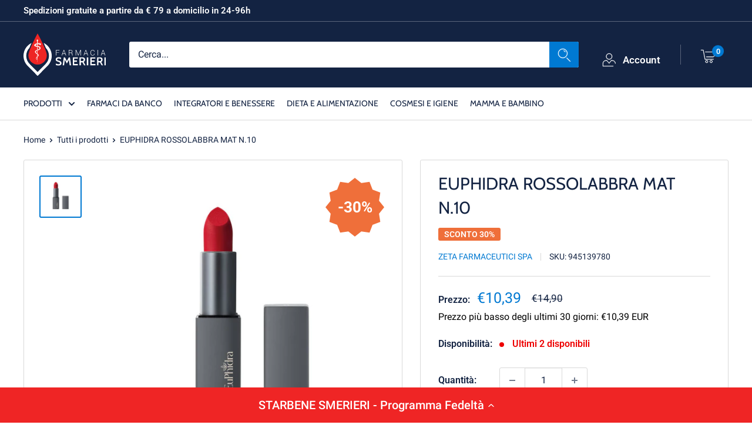

--- FILE ---
content_type: text/html; charset=utf-8
request_url: https://farmaciasmerieri.it/products/euph-rossolabbra-mat-10
body_size: 38102
content:
<!doctype html>

<html class="no-js" lang="it">
  <head>
    <meta charset="utf-8">
    <meta name="viewport" content="width=device-width, initial-scale=1.0, height=device-height, minimum-scale=1.0, maximum-scale=1.0">
    <meta name="theme-color" content="#0079d2">
    <meta name="google-site-verification" content="HE_DuxfKYEXDJ7C0R22OK0ua2yeMJJGqQIRsBKStL0w" /><title>EUPHIDRA ROSSOLABBRA MAT N.10
</title>

    <link rel="canonical" href="https://farmaciasmerieri.it/products/euph-rossolabbra-mat-10"><link rel="shortcut icon" href="//farmaciasmerieri.it/cdn/shop/files/favicon_96x96.png?v=1680171003" type="image/png"><link rel="preload" as="style" href="//farmaciasmerieri.it/cdn/shop/t/2/assets/theme.css?v=72422215809196687621734423378">
    <link rel="preload" as="script" href="//farmaciasmerieri.it/cdn/shop/t/2/assets/theme.js?v=140721476021226602341744882451">
    <link rel="preconnect" href="https://cdn.shopify.com">
    <link rel="preconnect" href="https://fonts.shopifycdn.com">
    <link rel="dns-prefetch" href="https://productreviews.shopifycdn.com">
    <link rel="dns-prefetch" href="https://ajax.googleapis.com">
    <link rel="dns-prefetch" href="https://maps.googleapis.com">
    <link rel="dns-prefetch" href="https://maps.gstatic.com">

    <meta property="og:type" content="product">
  <meta property="og:title" content="EUPHIDRA ROSSOLABBRA MAT N.10"><meta property="og:image" content="http://farmaciasmerieri.it/cdn/shop/products/945139780.jpg?v=1687944137">
    <meta property="og:image:secure_url" content="https://farmaciasmerieri.it/cdn/shop/products/945139780.jpg?v=1687944137">
    <meta property="og:image:width" content="570">
    <meta property="og:image:height" content="570"><meta property="product:price:amount" content="10,39">
  <meta property="product:price:currency" content="EUR"><meta property="og:description" content="Euphidra ROSSOLABBRA MAT RM10 Descrizione Rossetto cremoso dal finish mat per un colore pieno. Indicato per pelli sensibili. Testato per nichel, cromo, cadmio, cobalto, arsenico, antimonio e piombo. Dermatologicamente testato. Senza profumo e parabeni. Modalità d&#39;uso Disegnare il contorno labbra con una matita labbra e"><meta property="og:url" content="https://farmaciasmerieri.it/products/euph-rossolabbra-mat-10">
<meta property="og:site_name" content="Farmacia SMERIERI"><meta name="twitter:card" content="summary"><meta name="twitter:title" content="EUPHIDRA ROSSOLABBRA MAT N.10">
  <meta name="twitter:description" content="Euphidra ROSSOLABBRA MAT RM10 Descrizione Rossetto cremoso dal finish mat per un colore pieno. Indicato per pelli sensibili. Testato per nichel, cromo, cadmio, cobalto, arsenico, antimonio e piombo. Dermatologicamente testato. Senza profumo e parabeni. Modalità d&#39;uso Disegnare il contorno labbra con una matita labbra e applicare il rossetto. Per una maggiore persistenza del colore, tamponare le labbra con una velina e stendere una seconda volta. Per un risultato naturale applicare il rossetto direttamente sulle labbra. Componenti Caprylic/capric triglyceride, Ricinus communis seed oil, isononyl isononanoate, polypropylene, polyglyceryl-3 diisostearate, ethylhexyl palmitate, kaolin, cera microcristallina, euphorbia cerifera cera, polyethylene, polymethylsilsesquioxane, synthetic beeswax, dicalcium phosphate dihydrate, ethyl vanillin, trihydroxystearin, Argania spinosa kernel oil, Butyrospermum parkii butter, Persea gratissima oil, jojoba esters, Helianthus annuus seed wax, pentaerythrityl tetra- di-t-butyl hydroxyhydrocinnamate, Acacia decurrens flower wax, polyglycerin-3, talc; +/- (may contain): ci 16035, ci 15850, ci 77891,">
  <meta name="twitter:image" content="https://farmaciasmerieri.it/cdn/shop/products/945139780_600x600_crop_center.jpg?v=1687944137">
    <link rel="preload" href="//farmaciasmerieri.it/cdn/fonts/cabin/cabin_n4.cefc6494a78f87584a6f312fea532919154f66fe.woff2" as="font" type="font/woff2" crossorigin><link rel="preload" href="//farmaciasmerieri.it/cdn/fonts/roboto/roboto_n4.2019d890f07b1852f56ce63ba45b2db45d852cba.woff2" as="font" type="font/woff2" crossorigin><style>
  @font-face {
  font-family: Cabin;
  font-weight: 400;
  font-style: normal;
  font-display: swap;
  src: url("//farmaciasmerieri.it/cdn/fonts/cabin/cabin_n4.cefc6494a78f87584a6f312fea532919154f66fe.woff2") format("woff2"),
       url("//farmaciasmerieri.it/cdn/fonts/cabin/cabin_n4.8c16611b00f59d27f4b27ce4328dfe514ce77517.woff") format("woff");
}

  @font-face {
  font-family: Roboto;
  font-weight: 400;
  font-style: normal;
  font-display: swap;
  src: url("//farmaciasmerieri.it/cdn/fonts/roboto/roboto_n4.2019d890f07b1852f56ce63ba45b2db45d852cba.woff2") format("woff2"),
       url("//farmaciasmerieri.it/cdn/fonts/roboto/roboto_n4.238690e0007583582327135619c5f7971652fa9d.woff") format("woff");
}

@font-face {
  font-family: Roboto;
  font-weight: 600;
  font-style: normal;
  font-display: swap;
  src: url("//farmaciasmerieri.it/cdn/fonts/roboto/roboto_n6.3d305d5382545b48404c304160aadee38c90ef9d.woff2") format("woff2"),
       url("//farmaciasmerieri.it/cdn/fonts/roboto/roboto_n6.bb37be020157f87e181e5489d5e9137ad60c47a2.woff") format("woff");
}

@font-face {
  font-family: Cabin;
  font-weight: 400;
  font-style: italic;
  font-display: swap;
  src: url("//farmaciasmerieri.it/cdn/fonts/cabin/cabin_i4.d89c1b32b09ecbc46c12781fcf7b2085f17c0be9.woff2") format("woff2"),
       url("//farmaciasmerieri.it/cdn/fonts/cabin/cabin_i4.0a521b11d0b69adfc41e22a263eec7c02aecfe99.woff") format("woff");
}


  @font-face {
  font-family: Roboto;
  font-weight: 700;
  font-style: normal;
  font-display: swap;
  src: url("//farmaciasmerieri.it/cdn/fonts/roboto/roboto_n7.f38007a10afbbde8976c4056bfe890710d51dec2.woff2") format("woff2"),
       url("//farmaciasmerieri.it/cdn/fonts/roboto/roboto_n7.94bfdd3e80c7be00e128703d245c207769d763f9.woff") format("woff");
}

  @font-face {
  font-family: Roboto;
  font-weight: 400;
  font-style: italic;
  font-display: swap;
  src: url("//farmaciasmerieri.it/cdn/fonts/roboto/roboto_i4.57ce898ccda22ee84f49e6b57ae302250655e2d4.woff2") format("woff2"),
       url("//farmaciasmerieri.it/cdn/fonts/roboto/roboto_i4.b21f3bd061cbcb83b824ae8c7671a82587b264bf.woff") format("woff");
}

  @font-face {
  font-family: Roboto;
  font-weight: 700;
  font-style: italic;
  font-display: swap;
  src: url("//farmaciasmerieri.it/cdn/fonts/roboto/roboto_i7.7ccaf9410746f2c53340607c42c43f90a9005937.woff2") format("woff2"),
       url("//farmaciasmerieri.it/cdn/fonts/roboto/roboto_i7.49ec21cdd7148292bffea74c62c0df6e93551516.woff") format("woff");
}


  :root {
    --default-text-font-size : 15px;
    --base-text-font-size    : 16px;
    --heading-font-family    : Cabin, sans-serif;
    --heading-font-weight    : 400;
    --heading-font-style     : normal;
    --text-font-family       : Roboto, sans-serif;
    --text-font-weight       : 400;
    --text-font-style        : normal;
    --text-font-bolder-weight: 600;
    --text-link-decoration   : normal;

    --text-color               : #132342;
    --text-color-rgb           : 19, 35, 66;
    --heading-color            : #132342;
    --border-color             : #d9d9d9;
    --border-color-rgb         : 217, 217, 217;
    --form-border-color        : #cccccc;
    --accent-color             : #0079d2;
    --accent-color-rgb         : 0, 121, 210;
    --link-color               : #0079d2;
    --link-color-hover         : #004d85;
    --background               : #ffffff;
    --secondary-background     : #ffffff;
    --secondary-background-rgb : 255, 255, 255;
    --accent-background        : rgba(0, 121, 210, 0.08);

    --input-background: #ffffff;

    --error-color       : #ff0000;
    --error-background  : rgba(255, 0, 0, 0.07);
    --success-color     : #00aa00;
    --success-background: rgba(0, 170, 0, 0.11);

    --primary-button-background      : #0079d2;
    --primary-button-background-rgb  : 0, 121, 210;
    --primary-button-text-color      : #ffffff;
    --secondary-button-background    : #132342;
    --secondary-button-background-rgb: 19, 35, 66;
    --secondary-button-text-color    : #ffffff;

    --header-background      : #132342;
    --header-text-color      : #ffffff;
    --header-light-text-color: #ffffff;
    --header-border-color    : rgba(255, 255, 255, 0.3);
    --header-accent-color    : #0079d2;

    --footer-background-color:    #132342;
    --footer-heading-text-color:  #ffffff;
    --footer-body-text-color:     #ffffff;
    --footer-body-text-color-rgb: 255, 255, 255;
    --footer-accent-color:        #0079d2;
    --footer-accent-color-rgb:    0, 121, 210;
    --footer-border:              none;
    
    --flickity-arrow-color: #a6a6a6;--product-on-sale-accent           : #0079d2;
    --product-on-sale-accent-rgb       : 0, 121, 210;
    --product-on-sale-color            : #ffffff;
    --product-in-stock-color           : #69ca90;
    --product-low-stock-color          : #ee0000;
    --product-sold-out-color           : #ed2725;
    --product-custom-label-1-background: #ef6f3a;
    --product-custom-label-1-color     : #ffffff;
    --product-custom-label-2-background: #ef6f3a;
    --product-custom-label-2-color     : #ffffff;
    --product-review-star-color        : #ffbd00;

    --mobile-container-gutter : 20px;
    --desktop-container-gutter: 40px;

    /* Shopify related variables */
    --payment-terms-background-color: #ffffff;
  }
</style>

<script>
  // IE11 does not have support for CSS variables, so we have to polyfill them
  if (!(((window || {}).CSS || {}).supports && window.CSS.supports('(--a: 0)'))) {
    const script = document.createElement('script');
    script.type = 'text/javascript';
    script.src = 'https://cdn.jsdelivr.net/npm/css-vars-ponyfill@2';
    script.onload = function() {
      cssVars({});
    };

    document.getElementsByTagName('head')[0].appendChild(script);
  }
</script>


    <script>window.performance && window.performance.mark && window.performance.mark('shopify.content_for_header.start');</script><meta name="google-site-verification" content="BlEYSpXSO87KneZCR8tt5ON5WkGXXkiip-S5IRd4Ya8">
<meta name="facebook-domain-verification" content="d661i7nu8oofi0l7guyvu4c3wwcwjb">
<meta id="shopify-digital-wallet" name="shopify-digital-wallet" content="/72655700306/digital_wallets/dialog">
<meta name="shopify-checkout-api-token" content="113321add3db8bdd6b2cf4ca12bc4691">
<meta id="in-context-paypal-metadata" data-shop-id="72655700306" data-venmo-supported="false" data-environment="production" data-locale="it_IT" data-paypal-v4="true" data-currency="EUR">
<link rel="alternate" type="application/json+oembed" href="https://farmaciasmerieri.it/products/euph-rossolabbra-mat-10.oembed">
<script async="async" src="/checkouts/internal/preloads.js?locale=it-IT"></script>
<script id="shopify-features" type="application/json">{"accessToken":"113321add3db8bdd6b2cf4ca12bc4691","betas":["rich-media-storefront-analytics"],"domain":"farmaciasmerieri.it","predictiveSearch":true,"shopId":72655700306,"locale":"it"}</script>
<script>var Shopify = Shopify || {};
Shopify.shop = "farmacia-smerieri.myshopify.com";
Shopify.locale = "it";
Shopify.currency = {"active":"EUR","rate":"1.0"};
Shopify.country = "IT";
Shopify.theme = {"name":"Warehouse","id":145970200914,"schema_name":"Warehouse","schema_version":"4.1.0","theme_store_id":871,"role":"main"};
Shopify.theme.handle = "null";
Shopify.theme.style = {"id":null,"handle":null};
Shopify.cdnHost = "farmaciasmerieri.it/cdn";
Shopify.routes = Shopify.routes || {};
Shopify.routes.root = "/";</script>
<script type="module">!function(o){(o.Shopify=o.Shopify||{}).modules=!0}(window);</script>
<script>!function(o){function n(){var o=[];function n(){o.push(Array.prototype.slice.apply(arguments))}return n.q=o,n}var t=o.Shopify=o.Shopify||{};t.loadFeatures=n(),t.autoloadFeatures=n()}(window);</script>
<script id="shop-js-analytics" type="application/json">{"pageType":"product"}</script>
<script defer="defer" async type="module" src="//farmaciasmerieri.it/cdn/shopifycloud/shop-js/modules/v2/client.init-shop-cart-sync_DLv9RC5i.it.esm.js"></script>
<script defer="defer" async type="module" src="//farmaciasmerieri.it/cdn/shopifycloud/shop-js/modules/v2/chunk.common_BOQ0Ds19.esm.js"></script>
<script type="module">
  await import("//farmaciasmerieri.it/cdn/shopifycloud/shop-js/modules/v2/client.init-shop-cart-sync_DLv9RC5i.it.esm.js");
await import("//farmaciasmerieri.it/cdn/shopifycloud/shop-js/modules/v2/chunk.common_BOQ0Ds19.esm.js");

  window.Shopify.SignInWithShop?.initShopCartSync?.({"fedCMEnabled":true,"windoidEnabled":true});

</script>
<script>(function() {
  var isLoaded = false;
  function asyncLoad() {
    if (isLoaded) return;
    isLoaded = true;
    var urls = ["https:\/\/cdn.shopify.com\/s\/files\/1\/0726\/5570\/0306\/t\/2\/assets\/yoast-active-script.js?v=1684229557\u0026shop=farmacia-smerieri.myshopify.com","https:\/\/chimpstatic.com\/mcjs-connected\/js\/users\/5fde756a96746e75e419e84cb\/4464b9a3f7b0efb680ede873e.js?shop=farmacia-smerieri.myshopify.com","https:\/\/app.appointo.me\/popups-subscription.js?shop=farmacia-smerieri.myshopify.com","https:\/\/cdn-loyalty.yotpo.com\/loader\/iFfvzaVO07z9z8iF2lxQUQ.js?shop=farmacia-smerieri.myshopify.com"];
    for (var i = 0; i < urls.length; i++) {
      var s = document.createElement('script');
      s.type = 'text/javascript';
      s.async = true;
      s.src = urls[i];
      var x = document.getElementsByTagName('script')[0];
      x.parentNode.insertBefore(s, x);
    }
  };
  if(window.attachEvent) {
    window.attachEvent('onload', asyncLoad);
  } else {
    window.addEventListener('load', asyncLoad, false);
  }
})();</script>
<script id="__st">var __st={"a":72655700306,"offset":3600,"reqid":"8e17f505-8672-4af5-976a-4f1d128de667-1762360268","pageurl":"farmaciasmerieri.it\/products\/euph-rossolabbra-mat-10","u":"8ab544a71f00","p":"product","rtyp":"product","rid":8441278497106};</script>
<script>window.ShopifyPaypalV4VisibilityTracking = true;</script>
<script id="captcha-bootstrap">!function(){'use strict';const t='contact',e='account',n='new_comment',o=[[t,t],['blogs',n],['comments',n],[t,'customer']],c=[[e,'customer_login'],[e,'guest_login'],[e,'recover_customer_password'],[e,'create_customer']],r=t=>t.map((([t,e])=>`form[action*='/${t}']:not([data-nocaptcha='true']) input[name='form_type'][value='${e}']`)).join(','),a=t=>()=>t?[...document.querySelectorAll(t)].map((t=>t.form)):[];function s(){const t=[...o],e=r(t);return a(e)}const i='password',u='form_key',d=['recaptcha-v3-token','g-recaptcha-response','h-captcha-response',i],f=()=>{try{return window.sessionStorage}catch{return}},m='__shopify_v',_=t=>t.elements[u];function p(t,e,n=!1){try{const o=window.sessionStorage,c=JSON.parse(o.getItem(e)),{data:r}=function(t){const{data:e,action:n}=t;return t[m]||n?{data:e,action:n}:{data:t,action:n}}(c);for(const[e,n]of Object.entries(r))t.elements[e]&&(t.elements[e].value=n);n&&o.removeItem(e)}catch(o){console.error('form repopulation failed',{error:o})}}const l='form_type',E='cptcha';function T(t){t.dataset[E]=!0}const w=window,h=w.document,L='Shopify',v='ce_forms',y='captcha';let A=!1;((t,e)=>{const n=(g='f06e6c50-85a8-45c8-87d0-21a2b65856fe',I='https://cdn.shopify.com/shopifycloud/storefront-forms-hcaptcha/ce_storefront_forms_captcha_hcaptcha.v1.5.2.iife.js',D={infoText:'Protetto da hCaptcha',privacyText:'Privacy',termsText:'Termini'},(t,e,n)=>{const o=w[L][v],c=o.bindForm;if(c)return c(t,g,e,D).then(n);var r;o.q.push([[t,g,e,D],n]),r=I,A||(h.body.append(Object.assign(h.createElement('script'),{id:'captcha-provider',async:!0,src:r})),A=!0)});var g,I,D;w[L]=w[L]||{},w[L][v]=w[L][v]||{},w[L][v].q=[],w[L][y]=w[L][y]||{},w[L][y].protect=function(t,e){n(t,void 0,e),T(t)},Object.freeze(w[L][y]),function(t,e,n,w,h,L){const[v,y,A,g]=function(t,e,n){const i=e?o:[],u=t?c:[],d=[...i,...u],f=r(d),m=r(i),_=r(d.filter((([t,e])=>n.includes(e))));return[a(f),a(m),a(_),s()]}(w,h,L),I=t=>{const e=t.target;return e instanceof HTMLFormElement?e:e&&e.form},D=t=>v().includes(t);t.addEventListener('submit',(t=>{const e=I(t);if(!e)return;const n=D(e)&&!e.dataset.hcaptchaBound&&!e.dataset.recaptchaBound,o=_(e),c=g().includes(e)&&(!o||!o.value);(n||c)&&t.preventDefault(),c&&!n&&(function(t){try{if(!f())return;!function(t){const e=f();if(!e)return;const n=_(t);if(!n)return;const o=n.value;o&&e.removeItem(o)}(t);const e=Array.from(Array(32),(()=>Math.random().toString(36)[2])).join('');!function(t,e){_(t)||t.append(Object.assign(document.createElement('input'),{type:'hidden',name:u})),t.elements[u].value=e}(t,e),function(t,e){const n=f();if(!n)return;const o=[...t.querySelectorAll(`input[type='${i}']`)].map((({name:t})=>t)),c=[...d,...o],r={};for(const[a,s]of new FormData(t).entries())c.includes(a)||(r[a]=s);n.setItem(e,JSON.stringify({[m]:1,action:t.action,data:r}))}(t,e)}catch(e){console.error('failed to persist form',e)}}(e),e.submit())}));const S=(t,e)=>{t&&!t.dataset[E]&&(n(t,e.some((e=>e===t))),T(t))};for(const o of['focusin','change'])t.addEventListener(o,(t=>{const e=I(t);D(e)&&S(e,y())}));const B=e.get('form_key'),M=e.get(l),P=B&&M;t.addEventListener('DOMContentLoaded',(()=>{const t=y();if(P)for(const e of t)e.elements[l].value===M&&p(e,B);[...new Set([...A(),...v().filter((t=>'true'===t.dataset.shopifyCaptcha))])].forEach((e=>S(e,t)))}))}(h,new URLSearchParams(w.location.search),n,t,e,['guest_login'])})(!0,!0)}();</script>
<script integrity="sha256-52AcMU7V7pcBOXWImdc/TAGTFKeNjmkeM1Pvks/DTgc=" data-source-attribution="shopify.loadfeatures" defer="defer" src="//farmaciasmerieri.it/cdn/shopifycloud/storefront/assets/storefront/load_feature-81c60534.js" crossorigin="anonymous"></script>
<script data-source-attribution="shopify.dynamic_checkout.dynamic.init">var Shopify=Shopify||{};Shopify.PaymentButton=Shopify.PaymentButton||{isStorefrontPortableWallets:!0,init:function(){window.Shopify.PaymentButton.init=function(){};var t=document.createElement("script");t.src="https://farmaciasmerieri.it/cdn/shopifycloud/portable-wallets/latest/portable-wallets.it.js",t.type="module",document.head.appendChild(t)}};
</script>
<script data-source-attribution="shopify.dynamic_checkout.buyer_consent">
  function portableWalletsHideBuyerConsent(e){var t=document.getElementById("shopify-buyer-consent"),n=document.getElementById("shopify-subscription-policy-button");t&&n&&(t.classList.add("hidden"),t.setAttribute("aria-hidden","true"),n.removeEventListener("click",e))}function portableWalletsShowBuyerConsent(e){var t=document.getElementById("shopify-buyer-consent"),n=document.getElementById("shopify-subscription-policy-button");t&&n&&(t.classList.remove("hidden"),t.removeAttribute("aria-hidden"),n.addEventListener("click",e))}window.Shopify?.PaymentButton&&(window.Shopify.PaymentButton.hideBuyerConsent=portableWalletsHideBuyerConsent,window.Shopify.PaymentButton.showBuyerConsent=portableWalletsShowBuyerConsent);
</script>
<script data-source-attribution="shopify.dynamic_checkout.cart.bootstrap">document.addEventListener("DOMContentLoaded",(function(){function t(){return document.querySelector("shopify-accelerated-checkout-cart, shopify-accelerated-checkout")}if(t())Shopify.PaymentButton.init();else{new MutationObserver((function(e,n){t()&&(Shopify.PaymentButton.init(),n.disconnect())})).observe(document.body,{childList:!0,subtree:!0})}}));
</script>
<link id="shopify-accelerated-checkout-styles" rel="stylesheet" media="screen" href="https://farmaciasmerieri.it/cdn/shopifycloud/portable-wallets/latest/accelerated-checkout-backwards-compat.css" crossorigin="anonymous">
<style id="shopify-accelerated-checkout-cart">
        #shopify-buyer-consent {
  margin-top: 1em;
  display: inline-block;
  width: 100%;
}

#shopify-buyer-consent.hidden {
  display: none;
}

#shopify-subscription-policy-button {
  background: none;
  border: none;
  padding: 0;
  text-decoration: underline;
  font-size: inherit;
  cursor: pointer;
}

#shopify-subscription-policy-button::before {
  box-shadow: none;
}

      </style>

<script>window.performance && window.performance.mark && window.performance.mark('shopify.content_for_header.end');</script>

    <link rel="stylesheet" href="//farmaciasmerieri.it/cdn/shop/t/2/assets/theme.css?v=72422215809196687621734423378">

    
  <script type="application/ld+json">
  {
    "@context": "https://schema.org",
    "@type": "Product",
    "productID": 8441278497106,
    "offers": [{
          "@type": "Offer",
          "name": "Default Title",
          "availability":"https://schema.org/InStock",
          "price": 10.39,
          "priceCurrency": "EUR",
          "priceValidUntil": "2025-11-15","sku": "945139780",
          "url": "/products/euph-rossolabbra-mat-10?variant=46905855082834"
        }
],"brand": {
      "@type": "Brand",
      "name": "Zeta farmaceutici spa"
    },
    "name": "EUPHIDRA ROSSOLABBRA MAT N.10",
    "description": " Euphidra   ROSSOLABBRA MAT   RM10  Descrizione Rossetto cremoso dal finish mat per un colore pieno. Indicato per pelli sensibili.  Testato per nichel, cromo, cadmio, cobalto, arsenico, antimonio e piombo. Dermatologicamente testato.  Senza profumo e parabeni.  Modalità d'uso Disegnare il contorno labbra con una matita labbra e applicare il rossetto.  Per una maggiore persistenza del colore, tamponare le labbra con una velina e stendere una seconda volta.  Per un risultato naturale applicare il rossetto direttamente sulle labbra.  Componenti  Caprylic\/capric triglyceride, Ricinus communis seed oil, isononyl isononanoate, polypropylene, polyglyceryl-3 diisostearate, ethylhexyl palmitate, kaolin, cera microcristallina, euphorbia cerifera cera, polyethylene, polymethylsilsesquioxane, synthetic beeswax, dicalcium phosphate dihydrate, ethyl vanillin, trihydroxystearin, Argania spinosa kernel oil, Butyrospermum parkii butter, Persea gratissima oil, jojoba esters, Helianthus annuus seed wax, pentaerythrityl tetra- di-t-butyl hydroxyhydrocinnamate, Acacia decurrens flower wax, polyglycerin-3, talc; +\/- (may contain): ci 16035, ci 15850, ci 77891, ci 77491, ci 19140, ci 15985, ci 42090, ci 77499, ci 77492, ci 42090.  Conservazione Validità post-apertura: 18 mesi.  Formato Stick da 3,5 ml. ",
    "category": "",
    "url": "/products/euph-rossolabbra-mat-10",
    "sku": "945139780",
    "image": {
      "@type": "ImageObject",
      "url": "https://farmaciasmerieri.it/cdn/shop/products/945139780.jpg?v=1687944137&width=1024",
      "image": "https://farmaciasmerieri.it/cdn/shop/products/945139780.jpg?v=1687944137&width=1024",
      "name": "",
      "width": "1024",
      "height": "1024"
    }
  }
  </script>



  <script type="application/ld+json">
  {
    "@context": "https://schema.org",
    "@type": "BreadcrumbList",
  "itemListElement": [{
      "@type": "ListItem",
      "position": 1,
      "name": "Home",
      "item": "https://farmaciasmerieri.it"
    },{
          "@type": "ListItem",
          "position": 2,
          "name": "EUPHIDRA ROSSOLABBRA MAT N.10",
          "item": "https://farmaciasmerieri.it/products/euph-rossolabbra-mat-10"
        }]
  }
  </script>



    <script>
      // This allows to expose several variables to the global scope, to be used in scripts
      window.theme = {
        pageType: "product",
        cartCount: 0,
        moneyFormat: "€{{amount_with_comma_separator}}",
        moneyWithCurrencyFormat: "€{{amount_with_comma_separator}} EUR",
        currencyCodeEnabled: false,
        showDiscount: true,
        discountMode: "percentage",
        cartType: "drawer"
      };

      window.routes = {
        rootUrl: "\/",
        rootUrlWithoutSlash: '',
        cartUrl: "\/cart",
        cartAddUrl: "\/cart\/add",
        cartChangeUrl: "\/cart\/change",
        searchUrl: "\/search",
        productRecommendationsUrl: "\/recommendations\/products"
      };

      window.languages = {
        productRegularPrice: "Prezzo",
        productSalePrice: "Prezzo scontato",
        collectionOnSaleLabel: "SCONTO {{savings}}",
        productFormUnavailable: "Non disponibile",
        productFormAddToCart: "Aggiungi al carrello",
        productFormPreOrder: "Pre ordine",
        productFormSoldOut: "Esaurito",
        productAdded: "Il prodotto è stato aggiunto al carrello",
        productAddedShort: "Aggiunto!",
        shippingEstimatorNoResults: "Non abbiamo trovato nessuna tariffa di spedizione per l\u0026#39;indirizzo indicato.",
        shippingEstimatorOneResult: "Abbiamo trovato una tariffa di spedizione per l\u0026#39;indirizzo indicato:",
        shippingEstimatorMultipleResults: "Abbiamo trovato {{count}} tariffe di spedizione per l\u0026#39;indirizzo indicato:",
        shippingEstimatorErrors: "Ci sono degli errori:"
      };

      document.documentElement.className = document.documentElement.className.replace('no-js', 'js');
    </script><script src="//farmaciasmerieri.it/cdn/shop/t/2/assets/theme.js?v=140721476021226602341744882451" defer></script>
    <script src="//farmaciasmerieri.it/cdn/shop/t/2/assets/custom.js?v=61690299348341519571687242041" defer></script><script>
        (function () {
          window.onpageshow = function() {
            // We force re-freshing the cart content onpageshow, as most browsers will serve a cache copy when hitting the
            // back button, which cause staled data
            document.documentElement.dispatchEvent(new CustomEvent('cart:refresh', {
              bubbles: true,
              detail: {scrollToTop: false}
            }));
          };
        })();
      </script>
    <!--  -->
  


		
		<script type="text/javascript">var _iub = _iub || {}; _iub.cons_instructions = _iub.cons_instructions || []; _iub.cons_instructions.push(["init", {api_key: "A17fA0N8lDC6s7NAYlTJ0plFB4gCwFBr"}]);</script><script type="text/javascript" src=https://cdn.iubenda.com/cons/iubenda_cons.js async></script>
	<!-- BEGIN app block: shopify://apps/yoast-seo/blocks/metatags/7c777011-bc88-4743-a24e-64336e1e5b46 -->
<!-- This site is optimized with Yoast SEO for Shopify -->
<title>EUPHIDRA ROSSOLABBRA MAT N.10 - Farmacia SMERIERI</title>
<meta name="description" content="Euphidra ROSSOLABBRA MAT RM10 Descrizione Rossetto cremoso dal finish mat per un colore pieno. Indicato per pelli sensibili. Testato per nichel, cromo, cadmio, cobalto, arsenico, antimonio e piombo. Dermatologicamente testato. Senza profumo e parabeni. Modalità d&#39;uso Disegnare il contorno labbra con una matita labbra e" />
<link rel="canonical" href="https://farmaciasmerieri.it/products/euph-rossolabbra-mat-10" />
<meta name="robots" content="index, follow, max-image-preview:large, max-snippet:-1, max-video-preview:-1" />
<meta property="og:site_name" content="Farmacia SMERIERI" />
<meta property="og:url" content="https://farmaciasmerieri.it/products/euph-rossolabbra-mat-10" />
<meta property="og:locale" content="it_IT" />
<meta property="og:type" content="product" />
<meta property="og:title" content="EUPHIDRA ROSSOLABBRA MAT N.10 - Farmacia SMERIERI" />
<meta property="og:description" content="Euphidra ROSSOLABBRA MAT RM10 Descrizione Rossetto cremoso dal finish mat per un colore pieno. Indicato per pelli sensibili. Testato per nichel, cromo, cadmio, cobalto, arsenico, antimonio e piombo. Dermatologicamente testato. Senza profumo e parabeni. Modalità d&#39;uso Disegnare il contorno labbra con una matita labbra e" />
<meta property="og:image" content="https://farmaciasmerieri.it/cdn/shop/products/945139780.jpg?v=1687944137" />
<meta property="og:image:height" content="570" />
<meta property="og:image:width" content="570" />
<meta property="og:availability" content="instock" />
<meta property="product:availability" content="instock" />
<meta property="product:condition" content="new" />
<meta property="product:price:amount" content="10.39" />
<meta property="product:price:currency" content="EUR" />
<meta property="product:retailer_item_id" content="945139780" />
<meta property="og:price:standard_amount" content="14.9" />
<meta name="twitter:card" content="summary_large_image" />
<script type="application/ld+json" id="yoast-schema-graph">
{
  "@context": "https://schema.org",
  "@graph": [
    {
      "@type": "Organization",
      "@id": "https://farmaciasmerieri.it/#/schema/organization/1",
      "url": "https://farmaciasmerieri.it",
      "name": "Farmacia Smerieri",
      "hasMerchantReturnPolicy": {
        "@type": "MerchantReturnPolicy",
        "merchantReturnLink": "https://farmaciasmerieri.it/policies/refund-policy"
      },
      "sameAs": []
    },
    {
      "@type": "WebSite",
      "@id": "https://farmaciasmerieri.it/#/schema/website/1",
      "url": "https://farmaciasmerieri.it",
      "name": "Farmacia Smerieri | Soluzioni farmaceutiche dei migliori brand",
      "potentialAction": {
        "@type": "SearchAction",
        "target": "https://farmaciasmerieri.it/search?q={search_term_string}",
        "query-input": "required name=search_term_string"
      },
      "publisher": {
        "@id": "https://farmaciasmerieri.it/#/schema/organization/1"
      },
      "inLanguage": "it"
    },
    {
      "@type": "ItemPage",
      "@id": "https:\/\/farmaciasmerieri.it\/products\/euph-rossolabbra-mat-10",
      "name": "EUPHIDRA ROSSOLABBRA MAT N.10 - Farmacia SMERIERI",
      "description": "Euphidra ROSSOLABBRA MAT RM10 Descrizione Rossetto cremoso dal finish mat per un colore pieno. Indicato per pelli sensibili. Testato per nichel, cromo, cadmio, cobalto, arsenico, antimonio e piombo. Dermatologicamente testato. Senza profumo e parabeni. Modalità d\u0026#39;uso Disegnare il contorno labbra con una matita labbra e",
      "datePublished": "2023-06-30T11:22:12+02:00",
      "breadcrumb": {
        "@id": "https:\/\/farmaciasmerieri.it\/products\/euph-rossolabbra-mat-10\/#\/schema\/breadcrumb"
      },
      "primaryImageOfPage": {
        "@id": "https://farmaciasmerieri.it/#/schema/ImageObject/42462718460242"
      },
      "image": [{
        "@id": "https://farmaciasmerieri.it/#/schema/ImageObject/42462718460242"
      }],
      "isPartOf": {
        "@id": "https://farmaciasmerieri.it/#/schema/website/1"
      },
      "url": "https:\/\/farmaciasmerieri.it\/products\/euph-rossolabbra-mat-10"
    },
    {
      "@type": "ImageObject",
      "@id": "https://farmaciasmerieri.it/#/schema/ImageObject/42462718460242",
      "width": 570,
      "height": 570,
      "url": "https:\/\/farmaciasmerieri.it\/cdn\/shop\/products\/945139780.jpg?v=1687944137",
      "contentUrl": "https:\/\/farmaciasmerieri.it\/cdn\/shop\/products\/945139780.jpg?v=1687944137"
    },
    {
      "@type": "ProductGroup",
      "@id": "https:\/\/farmaciasmerieri.it\/products\/euph-rossolabbra-mat-10\/#\/schema\/Product",
      "brand": [{
        "@type": "Brand",
        "name": "Zeta farmaceutici spa"
      }],
      "mainEntityOfPage": {
        "@id": "https:\/\/farmaciasmerieri.it\/products\/euph-rossolabbra-mat-10"
      },
      "name": "EUPHIDRA ROSSOLABBRA MAT N.10",
      "description": "Euphidra ROSSOLABBRA MAT RM10 Descrizione Rossetto cremoso dal finish mat per un colore pieno. Indicato per pelli sensibili. Testato per nichel, cromo, cadmio, cobalto, arsenico, antimonio e piombo. Dermatologicamente testato. Senza profumo e parabeni. Modalità d\u0026#39;uso Disegnare il contorno labbra con una matita labbra e",
      "image": [{
        "@id": "https://farmaciasmerieri.it/#/schema/ImageObject/42462718460242"
      }],
      "productGroupID": "8441278497106",
      "hasVariant": [
        {
          "@type": "Product",
          "@id": "https://farmaciasmerieri.it/#/schema/Product/46905855082834",
          "name": "EUPHIDRA ROSSOLABBRA MAT N.10",
          "sku": "945139780",
          "image": [{
            "@id": "https://farmaciasmerieri.it/#/schema/ImageObject/42462718460242"
          }],
          "offers": {
            "@type": "Offer",
            "@id": "https://farmaciasmerieri.it/#/schema/Offer/46905855082834",
            "availability": "https://schema.org/InStock",
            "priceSpecification": {
              "@type": "UnitPriceSpecification",
              "valueAddedTaxIncluded": true,
              "price": 10.39,
              "priceCurrency": "EUR"
            },
            "seller": {
              "@id": "https://farmaciasmerieri.it/#/schema/organization/1"
            },
            "url": "https:\/\/farmaciasmerieri.it\/products\/euph-rossolabbra-mat-10",
            "checkoutPageURLTemplate": "https:\/\/farmaciasmerieri.it\/cart\/add?id=46905855082834\u0026quantity=1"
          }
        }
      ],
      "url": "https:\/\/farmaciasmerieri.it\/products\/euph-rossolabbra-mat-10"
    },
    {
      "@type": "BreadcrumbList",
      "@id": "https:\/\/farmaciasmerieri.it\/products\/euph-rossolabbra-mat-10\/#\/schema\/breadcrumb",
      "itemListElement": [
        {
          "@type": "ListItem",
          "name": "Farmacia SMERIERI",
          "item": "https:\/\/farmaciasmerieri.it",
          "position": 1
        },
        {
          "@type": "ListItem",
          "name": "EUPHIDRA ROSSOLABBRA MAT N.10",
          "position": 2
        }
      ]
    }

  ]}
</script>
<!--/ Yoast SEO -->
<!-- END app block --><!-- BEGIN app block: shopify://apps/yotpo-product-reviews/blocks/settings/eb7dfd7d-db44-4334-bc49-c893b51b36cf -->


  <script type="text/javascript" src="https://cdn-widgetsrepository.yotpo.com/v1/loader/oUO4T6pNYwiAUTveKT2TuWnDjo1DZXTP86K30OgV?languageCode=it" async></script>



  
<!-- END app block --><!-- BEGIN app block: shopify://apps/yotpo-loyalty-rewards/blocks/loader-app-embed-block/2f9660df-5018-4e02-9868-ee1fb88d6ccd -->
    <script src="https://cdn-widgetsrepository.yotpo.com/v1/loader/iFfvzaVO07z9z8iF2lxQUQ" async></script>




<!-- END app block --><script src="https://cdn.shopify.com/extensions/019a0fe5-21fa-706d-b622-9ecb86f1a027/appointment-booking-appointo-86/assets/appointo_bundle.js" type="text/javascript" defer="defer"></script>
<link href="https://monorail-edge.shopifysvc.com" rel="dns-prefetch">
<script>(function(){if ("sendBeacon" in navigator && "performance" in window) {try {var session_token_from_headers = performance.getEntriesByType('navigation')[0].serverTiming.find(x => x.name == '_s').description;} catch {var session_token_from_headers = undefined;}var session_cookie_matches = document.cookie.match(/_shopify_s=([^;]*)/);var session_token_from_cookie = session_cookie_matches && session_cookie_matches.length === 2 ? session_cookie_matches[1] : "";var session_token = session_token_from_headers || session_token_from_cookie || "";function handle_abandonment_event(e) {var entries = performance.getEntries().filter(function(entry) {return /monorail-edge.shopifysvc.com/.test(entry.name);});if (!window.abandonment_tracked && entries.length === 0) {window.abandonment_tracked = true;var currentMs = Date.now();var navigation_start = performance.timing.navigationStart;var payload = {shop_id: 72655700306,url: window.location.href,navigation_start,duration: currentMs - navigation_start,session_token,page_type: "product"};window.navigator.sendBeacon("https://monorail-edge.shopifysvc.com/v1/produce", JSON.stringify({schema_id: "online_store_buyer_site_abandonment/1.1",payload: payload,metadata: {event_created_at_ms: currentMs,event_sent_at_ms: currentMs}}));}}window.addEventListener('pagehide', handle_abandonment_event);}}());</script>
<script id="web-pixels-manager-setup">(function e(e,d,r,n,o){if(void 0===o&&(o={}),!Boolean(null===(a=null===(i=window.Shopify)||void 0===i?void 0:i.analytics)||void 0===a?void 0:a.replayQueue)){var i,a;window.Shopify=window.Shopify||{};var t=window.Shopify;t.analytics=t.analytics||{};var s=t.analytics;s.replayQueue=[],s.publish=function(e,d,r){return s.replayQueue.push([e,d,r]),!0};try{self.performance.mark("wpm:start")}catch(e){}var l=function(){var e={modern:/Edge?\/(1{2}[4-9]|1[2-9]\d|[2-9]\d{2}|\d{4,})\.\d+(\.\d+|)|Firefox\/(1{2}[4-9]|1[2-9]\d|[2-9]\d{2}|\d{4,})\.\d+(\.\d+|)|Chrom(ium|e)\/(9{2}|\d{3,})\.\d+(\.\d+|)|(Maci|X1{2}).+ Version\/(15\.\d+|(1[6-9]|[2-9]\d|\d{3,})\.\d+)([,.]\d+|)( \(\w+\)|)( Mobile\/\w+|) Safari\/|Chrome.+OPR\/(9{2}|\d{3,})\.\d+\.\d+|(CPU[ +]OS|iPhone[ +]OS|CPU[ +]iPhone|CPU IPhone OS|CPU iPad OS)[ +]+(15[._]\d+|(1[6-9]|[2-9]\d|\d{3,})[._]\d+)([._]\d+|)|Android:?[ /-](13[3-9]|1[4-9]\d|[2-9]\d{2}|\d{4,})(\.\d+|)(\.\d+|)|Android.+Firefox\/(13[5-9]|1[4-9]\d|[2-9]\d{2}|\d{4,})\.\d+(\.\d+|)|Android.+Chrom(ium|e)\/(13[3-9]|1[4-9]\d|[2-9]\d{2}|\d{4,})\.\d+(\.\d+|)|SamsungBrowser\/([2-9]\d|\d{3,})\.\d+/,legacy:/Edge?\/(1[6-9]|[2-9]\d|\d{3,})\.\d+(\.\d+|)|Firefox\/(5[4-9]|[6-9]\d|\d{3,})\.\d+(\.\d+|)|Chrom(ium|e)\/(5[1-9]|[6-9]\d|\d{3,})\.\d+(\.\d+|)([\d.]+$|.*Safari\/(?![\d.]+ Edge\/[\d.]+$))|(Maci|X1{2}).+ Version\/(10\.\d+|(1[1-9]|[2-9]\d|\d{3,})\.\d+)([,.]\d+|)( \(\w+\)|)( Mobile\/\w+|) Safari\/|Chrome.+OPR\/(3[89]|[4-9]\d|\d{3,})\.\d+\.\d+|(CPU[ +]OS|iPhone[ +]OS|CPU[ +]iPhone|CPU IPhone OS|CPU iPad OS)[ +]+(10[._]\d+|(1[1-9]|[2-9]\d|\d{3,})[._]\d+)([._]\d+|)|Android:?[ /-](13[3-9]|1[4-9]\d|[2-9]\d{2}|\d{4,})(\.\d+|)(\.\d+|)|Mobile Safari.+OPR\/([89]\d|\d{3,})\.\d+\.\d+|Android.+Firefox\/(13[5-9]|1[4-9]\d|[2-9]\d{2}|\d{4,})\.\d+(\.\d+|)|Android.+Chrom(ium|e)\/(13[3-9]|1[4-9]\d|[2-9]\d{2}|\d{4,})\.\d+(\.\d+|)|Android.+(UC? ?Browser|UCWEB|U3)[ /]?(15\.([5-9]|\d{2,})|(1[6-9]|[2-9]\d|\d{3,})\.\d+)\.\d+|SamsungBrowser\/(5\.\d+|([6-9]|\d{2,})\.\d+)|Android.+MQ{2}Browser\/(14(\.(9|\d{2,})|)|(1[5-9]|[2-9]\d|\d{3,})(\.\d+|))(\.\d+|)|K[Aa][Ii]OS\/(3\.\d+|([4-9]|\d{2,})\.\d+)(\.\d+|)/},d=e.modern,r=e.legacy,n=navigator.userAgent;return n.match(d)?"modern":n.match(r)?"legacy":"unknown"}(),u="modern"===l?"modern":"legacy",c=(null!=n?n:{modern:"",legacy:""})[u],f=function(e){return[e.baseUrl,"/wpm","/b",e.hashVersion,"modern"===e.buildTarget?"m":"l",".js"].join("")}({baseUrl:d,hashVersion:r,buildTarget:u}),m=function(e){var d=e.version,r=e.bundleTarget,n=e.surface,o=e.pageUrl,i=e.monorailEndpoint;return{emit:function(e){var a=e.status,t=e.errorMsg,s=(new Date).getTime(),l=JSON.stringify({metadata:{event_sent_at_ms:s},events:[{schema_id:"web_pixels_manager_load/3.1",payload:{version:d,bundle_target:r,page_url:o,status:a,surface:n,error_msg:t},metadata:{event_created_at_ms:s}}]});if(!i)return console&&console.warn&&console.warn("[Web Pixels Manager] No Monorail endpoint provided, skipping logging."),!1;try{return self.navigator.sendBeacon.bind(self.navigator)(i,l)}catch(e){}var u=new XMLHttpRequest;try{return u.open("POST",i,!0),u.setRequestHeader("Content-Type","text/plain"),u.send(l),!0}catch(e){return console&&console.warn&&console.warn("[Web Pixels Manager] Got an unhandled error while logging to Monorail."),!1}}}}({version:r,bundleTarget:l,surface:e.surface,pageUrl:self.location.href,monorailEndpoint:e.monorailEndpoint});try{o.browserTarget=l,function(e){var d=e.src,r=e.async,n=void 0===r||r,o=e.onload,i=e.onerror,a=e.sri,t=e.scriptDataAttributes,s=void 0===t?{}:t,l=document.createElement("script"),u=document.querySelector("head"),c=document.querySelector("body");if(l.async=n,l.src=d,a&&(l.integrity=a,l.crossOrigin="anonymous"),s)for(var f in s)if(Object.prototype.hasOwnProperty.call(s,f))try{l.dataset[f]=s[f]}catch(e){}if(o&&l.addEventListener("load",o),i&&l.addEventListener("error",i),u)u.appendChild(l);else{if(!c)throw new Error("Did not find a head or body element to append the script");c.appendChild(l)}}({src:f,async:!0,onload:function(){if(!function(){var e,d;return Boolean(null===(d=null===(e=window.Shopify)||void 0===e?void 0:e.analytics)||void 0===d?void 0:d.initialized)}()){var d=window.webPixelsManager.init(e)||void 0;if(d){var r=window.Shopify.analytics;r.replayQueue.forEach((function(e){var r=e[0],n=e[1],o=e[2];d.publishCustomEvent(r,n,o)})),r.replayQueue=[],r.publish=d.publishCustomEvent,r.visitor=d.visitor,r.initialized=!0}}},onerror:function(){return m.emit({status:"failed",errorMsg:"".concat(f," has failed to load")})},sri:function(e){var d=/^sha384-[A-Za-z0-9+/=]+$/;return"string"==typeof e&&d.test(e)}(c)?c:"",scriptDataAttributes:o}),m.emit({status:"loading"})}catch(e){m.emit({status:"failed",errorMsg:(null==e?void 0:e.message)||"Unknown error"})}}})({shopId: 72655700306,storefrontBaseUrl: "https://farmaciasmerieri.it",extensionsBaseUrl: "https://extensions.shopifycdn.com/cdn/shopifycloud/web-pixels-manager",monorailEndpoint: "https://monorail-edge.shopifysvc.com/unstable/produce_batch",surface: "storefront-renderer",enabledBetaFlags: ["2dca8a86"],webPixelsConfigList: [{"id":"1133281618","configuration":"{\"config\":\"{\\\"google_tag_ids\\\":[\\\"GT-TW5C5TNH\\\"],\\\"target_country\\\":\\\"IT\\\",\\\"gtag_events\\\":[{\\\"type\\\":\\\"view_item\\\",\\\"action_label\\\":\\\"MC-NCN230VKQ6\\\"},{\\\"type\\\":\\\"purchase\\\",\\\"action_label\\\":\\\"MC-NCN230VKQ6\\\"},{\\\"type\\\":\\\"page_view\\\",\\\"action_label\\\":\\\"MC-NCN230VKQ6\\\"}],\\\"enable_monitoring_mode\\\":false}\"}","eventPayloadVersion":"v1","runtimeContext":"OPEN","scriptVersion":"b2a88bafab3e21179ed38636efcd8a93","type":"APP","apiClientId":1780363,"privacyPurposes":[],"dataSharingAdjustments":{"protectedCustomerApprovalScopes":["read_customer_address","read_customer_email","read_customer_name","read_customer_personal_data","read_customer_phone"]}},{"id":"296845650","configuration":"{\"pixel_id\":\"365747136419676\",\"pixel_type\":\"facebook_pixel\",\"metaapp_system_user_token\":\"-\"}","eventPayloadVersion":"v1","runtimeContext":"OPEN","scriptVersion":"ca16bc87fe92b6042fbaa3acc2fbdaa6","type":"APP","apiClientId":2329312,"privacyPurposes":["ANALYTICS","MARKETING","SALE_OF_DATA"],"dataSharingAdjustments":{"protectedCustomerApprovalScopes":["read_customer_address","read_customer_email","read_customer_name","read_customer_personal_data","read_customer_phone"]}},{"id":"shopify-app-pixel","configuration":"{}","eventPayloadVersion":"v1","runtimeContext":"STRICT","scriptVersion":"0450","apiClientId":"shopify-pixel","type":"APP","privacyPurposes":["ANALYTICS","MARKETING"]},{"id":"shopify-custom-pixel","eventPayloadVersion":"v1","runtimeContext":"LAX","scriptVersion":"0450","apiClientId":"shopify-pixel","type":"CUSTOM","privacyPurposes":["ANALYTICS","MARKETING"]}],isMerchantRequest: false,initData: {"shop":{"name":"Farmacia SMERIERI","paymentSettings":{"currencyCode":"EUR"},"myshopifyDomain":"farmacia-smerieri.myshopify.com","countryCode":"IT","storefrontUrl":"https:\/\/farmaciasmerieri.it"},"customer":null,"cart":null,"checkout":null,"productVariants":[{"price":{"amount":10.39,"currencyCode":"EUR"},"product":{"title":"EUPHIDRA ROSSOLABBRA MAT N.10","vendor":"Zeta farmaceutici spa","id":"8441278497106","untranslatedTitle":"EUPHIDRA ROSSOLABBRA MAT N.10","url":"\/products\/euph-rossolabbra-mat-10","type":""},"id":"46905855082834","image":{"src":"\/\/farmaciasmerieri.it\/cdn\/shop\/products\/945139780.jpg?v=1687944137"},"sku":"945139780","title":"Default Title","untranslatedTitle":"Default Title"}],"purchasingCompany":null},},"https://farmaciasmerieri.it/cdn","5303c62bw494ab25dp0d72f2dcm48e21f5a",{"modern":"","legacy":""},{"shopId":"72655700306","storefrontBaseUrl":"https:\/\/farmaciasmerieri.it","extensionBaseUrl":"https:\/\/extensions.shopifycdn.com\/cdn\/shopifycloud\/web-pixels-manager","surface":"storefront-renderer","enabledBetaFlags":"[\"2dca8a86\"]","isMerchantRequest":"false","hashVersion":"5303c62bw494ab25dp0d72f2dcm48e21f5a","publish":"custom","events":"[[\"page_viewed\",{}],[\"product_viewed\",{\"productVariant\":{\"price\":{\"amount\":10.39,\"currencyCode\":\"EUR\"},\"product\":{\"title\":\"EUPHIDRA ROSSOLABBRA MAT N.10\",\"vendor\":\"Zeta farmaceutici spa\",\"id\":\"8441278497106\",\"untranslatedTitle\":\"EUPHIDRA ROSSOLABBRA MAT N.10\",\"url\":\"\/products\/euph-rossolabbra-mat-10\",\"type\":\"\"},\"id\":\"46905855082834\",\"image\":{\"src\":\"\/\/farmaciasmerieri.it\/cdn\/shop\/products\/945139780.jpg?v=1687944137\"},\"sku\":\"945139780\",\"title\":\"Default Title\",\"untranslatedTitle\":\"Default Title\"}}]]"});</script><script>
  window.ShopifyAnalytics = window.ShopifyAnalytics || {};
  window.ShopifyAnalytics.meta = window.ShopifyAnalytics.meta || {};
  window.ShopifyAnalytics.meta.currency = 'EUR';
  var meta = {"product":{"id":8441278497106,"gid":"gid:\/\/shopify\/Product\/8441278497106","vendor":"Zeta farmaceutici spa","type":"","variants":[{"id":46905855082834,"price":1039,"name":"EUPHIDRA ROSSOLABBRA MAT N.10","public_title":null,"sku":"945139780"}],"remote":false},"page":{"pageType":"product","resourceType":"product","resourceId":8441278497106}};
  for (var attr in meta) {
    window.ShopifyAnalytics.meta[attr] = meta[attr];
  }
</script>
<script class="analytics">
  (function () {
    var customDocumentWrite = function(content) {
      var jquery = null;

      if (window.jQuery) {
        jquery = window.jQuery;
      } else if (window.Checkout && window.Checkout.$) {
        jquery = window.Checkout.$;
      }

      if (jquery) {
        jquery('body').append(content);
      }
    };

    var hasLoggedConversion = function(token) {
      if (token) {
        return document.cookie.indexOf('loggedConversion=' + token) !== -1;
      }
      return false;
    }

    var setCookieIfConversion = function(token) {
      if (token) {
        var twoMonthsFromNow = new Date(Date.now());
        twoMonthsFromNow.setMonth(twoMonthsFromNow.getMonth() + 2);

        document.cookie = 'loggedConversion=' + token + '; expires=' + twoMonthsFromNow;
      }
    }

    var trekkie = window.ShopifyAnalytics.lib = window.trekkie = window.trekkie || [];
    if (trekkie.integrations) {
      return;
    }
    trekkie.methods = [
      'identify',
      'page',
      'ready',
      'track',
      'trackForm',
      'trackLink'
    ];
    trekkie.factory = function(method) {
      return function() {
        var args = Array.prototype.slice.call(arguments);
        args.unshift(method);
        trekkie.push(args);
        return trekkie;
      };
    };
    for (var i = 0; i < trekkie.methods.length; i++) {
      var key = trekkie.methods[i];
      trekkie[key] = trekkie.factory(key);
    }
    trekkie.load = function(config) {
      trekkie.config = config || {};
      trekkie.config.initialDocumentCookie = document.cookie;
      var first = document.getElementsByTagName('script')[0];
      var script = document.createElement('script');
      script.type = 'text/javascript';
      script.onerror = function(e) {
        var scriptFallback = document.createElement('script');
        scriptFallback.type = 'text/javascript';
        scriptFallback.onerror = function(error) {
                var Monorail = {
      produce: function produce(monorailDomain, schemaId, payload) {
        var currentMs = new Date().getTime();
        var event = {
          schema_id: schemaId,
          payload: payload,
          metadata: {
            event_created_at_ms: currentMs,
            event_sent_at_ms: currentMs
          }
        };
        return Monorail.sendRequest("https://" + monorailDomain + "/v1/produce", JSON.stringify(event));
      },
      sendRequest: function sendRequest(endpointUrl, payload) {
        // Try the sendBeacon API
        if (window && window.navigator && typeof window.navigator.sendBeacon === 'function' && typeof window.Blob === 'function' && !Monorail.isIos12()) {
          var blobData = new window.Blob([payload], {
            type: 'text/plain'
          });

          if (window.navigator.sendBeacon(endpointUrl, blobData)) {
            return true;
          } // sendBeacon was not successful

        } // XHR beacon

        var xhr = new XMLHttpRequest();

        try {
          xhr.open('POST', endpointUrl);
          xhr.setRequestHeader('Content-Type', 'text/plain');
          xhr.send(payload);
        } catch (e) {
          console.log(e);
        }

        return false;
      },
      isIos12: function isIos12() {
        return window.navigator.userAgent.lastIndexOf('iPhone; CPU iPhone OS 12_') !== -1 || window.navigator.userAgent.lastIndexOf('iPad; CPU OS 12_') !== -1;
      }
    };
    Monorail.produce('monorail-edge.shopifysvc.com',
      'trekkie_storefront_load_errors/1.1',
      {shop_id: 72655700306,
      theme_id: 145970200914,
      app_name: "storefront",
      context_url: window.location.href,
      source_url: "//farmaciasmerieri.it/cdn/s/trekkie.storefront.5ad93876886aa0a32f5bade9f25632a26c6f183a.min.js"});

        };
        scriptFallback.async = true;
        scriptFallback.src = '//farmaciasmerieri.it/cdn/s/trekkie.storefront.5ad93876886aa0a32f5bade9f25632a26c6f183a.min.js';
        first.parentNode.insertBefore(scriptFallback, first);
      };
      script.async = true;
      script.src = '//farmaciasmerieri.it/cdn/s/trekkie.storefront.5ad93876886aa0a32f5bade9f25632a26c6f183a.min.js';
      first.parentNode.insertBefore(script, first);
    };
    trekkie.load(
      {"Trekkie":{"appName":"storefront","development":false,"defaultAttributes":{"shopId":72655700306,"isMerchantRequest":null,"themeId":145970200914,"themeCityHash":"1350183206665296862","contentLanguage":"it","currency":"EUR","eventMetadataId":"b7b2448f-17ad-4a83-b150-7c1dff794458"},"isServerSideCookieWritingEnabled":true,"monorailRegion":"shop_domain","enabledBetaFlags":["f0df213a"]},"Session Attribution":{},"S2S":{"facebookCapiEnabled":true,"source":"trekkie-storefront-renderer","apiClientId":580111}}
    );

    var loaded = false;
    trekkie.ready(function() {
      if (loaded) return;
      loaded = true;

      window.ShopifyAnalytics.lib = window.trekkie;

      var originalDocumentWrite = document.write;
      document.write = customDocumentWrite;
      try { window.ShopifyAnalytics.merchantGoogleAnalytics.call(this); } catch(error) {};
      document.write = originalDocumentWrite;

      window.ShopifyAnalytics.lib.page(null,{"pageType":"product","resourceType":"product","resourceId":8441278497106,"shopifyEmitted":true});

      var match = window.location.pathname.match(/checkouts\/(.+)\/(thank_you|post_purchase)/)
      var token = match? match[1]: undefined;
      if (!hasLoggedConversion(token)) {
        setCookieIfConversion(token);
        window.ShopifyAnalytics.lib.track("Viewed Product",{"currency":"EUR","variantId":46905855082834,"productId":8441278497106,"productGid":"gid:\/\/shopify\/Product\/8441278497106","name":"EUPHIDRA ROSSOLABBRA MAT N.10","price":"10.39","sku":"945139780","brand":"Zeta farmaceutici spa","variant":null,"category":"","nonInteraction":true,"remote":false},undefined,undefined,{"shopifyEmitted":true});
      window.ShopifyAnalytics.lib.track("monorail:\/\/trekkie_storefront_viewed_product\/1.1",{"currency":"EUR","variantId":46905855082834,"productId":8441278497106,"productGid":"gid:\/\/shopify\/Product\/8441278497106","name":"EUPHIDRA ROSSOLABBRA MAT N.10","price":"10.39","sku":"945139780","brand":"Zeta farmaceutici spa","variant":null,"category":"","nonInteraction":true,"remote":false,"referer":"https:\/\/farmaciasmerieri.it\/products\/euph-rossolabbra-mat-10"});
      }
    });


        var eventsListenerScript = document.createElement('script');
        eventsListenerScript.async = true;
        eventsListenerScript.src = "//farmaciasmerieri.it/cdn/shopifycloud/storefront/assets/shop_events_listener-3da45d37.js";
        document.getElementsByTagName('head')[0].appendChild(eventsListenerScript);

})();</script>
<script
  defer
  src="https://farmaciasmerieri.it/cdn/shopifycloud/perf-kit/shopify-perf-kit-2.1.2.min.js"
  data-application="storefront-renderer"
  data-shop-id="72655700306"
  data-render-region="gcp-us-east1"
  data-page-type="product"
  data-theme-instance-id="145970200914"
  data-theme-name="Warehouse"
  data-theme-version="4.1.0"
  data-monorail-region="shop_domain"
  data-resource-timing-sampling-rate="10"
  data-shs="true"
  data-shs-beacon="true"
  data-shs-export-with-fetch="true"
  data-shs-logs-sample-rate="1"
></script>
</head>

  <body class="warehouse--v4 features--animate-zoom template-product " data-instant-intensity="viewport"><svg class="visually-hidden">
      <linearGradient id="rating-star-gradient-half">
        <stop offset="50%" stop-color="var(--product-review-star-color)" />
        <stop offset="50%" stop-color="rgba(var(--text-color-rgb), .4)" stop-opacity="0.4" />
      </linearGradient>
    </svg>

    <a href="#main" class="visually-hidden skip-to-content">Vai al contenuto</a>
    <span class="loading-bar"></span><!-- BEGIN sections: header-group -->
<div id="shopify-section-sections--18333690757458__announcement-bar" class="shopify-section shopify-section-group-header-group"><section data-section-id="sections--18333690757458__announcement-bar" data-section-type="announcement-bar" data-section-settings='{
  "showNewsletter": false
}'><div class="announcement-bar">
    <div class="container">
      <div class="announcement-bar__inner"><p class="announcement-bar__content announcement-bar__content--left">Spedizioni gratuite a partire da € 79 a domicilio in 24-96h</p></div>
    </div>
  </div>
</section>

<style>
  .announcement-bar {
    background: #132342;
    color: #ffffff;
  }
</style>

<script>document.documentElement.style.removeProperty('--announcement-bar-button-width');document.documentElement.style.setProperty('--announcement-bar-height', document.getElementById('shopify-section-sections--18333690757458__announcement-bar').clientHeight + 'px');


</script>


</div><div id="shopify-section-sections--18333690757458__header" class="shopify-section shopify-section-group-header-group shopify-section__header"><style>
  .nav-dropdown__item #wishlist-whale-button{
    display:none;
  }
  .nav-bar__item {
    font-family: 'Cabin';
    font-size:14px;
}
  .nav-bar__item.__red .nav-bar__link,
	.mobile-menu__nav-item.__red .mobile-menu__nav-link {
		color: red;
}
  .product-item__image-wrapper .aspect-ratio img{
    height: 230px!important;
    width: auto!important;
  }

  .product-item__image-wrapper{
    height:230px;
    max-height:230px!important
  }
  .slideshow__title{
    width:50%!important
  }
  .collection-item__title.text--strong{
    transform:none;
    width:100%
  }
  .collection-item__title.text--strong .icon.icon--tail-right {
    display:none;
  }
  .collection__toolbar-item.collection__toolbar-item--layout{
    display:none;
  }
  .collection__toolbar-item.collection__toolbar-item--sort{
    margin-right:0px;
  }

  input[type="checkbox"]{
    -moz-appearance: checkbox;
  }
  .mini-cart__amount-saved{
    display:none;
  }
  .mega-menu__title.heading{
    font-weight:bold!important;
        line-height: 15px;
  }
  .product-block-list.product-block-list--medium .product-block-list__item.product-block-list__item--gallery #wishlist-whale-button{
        margin-top: -23px;
  }
 .product-form__add-button.button.button--primary{
    font-size:14px;
  }
  @media screen and (max-width: 1280px){
      .header__action-item.header__action-item--account,
      .header__action-item.hidden-tablet-and-up{
        padding-top:15px;
      }
  }
  @media screen and (min-width: 1280px){
      .layout__section.layout__section--secondary.hidden-pocket .card{
        position: sticky;
        top: 220px;
      }
    }
  </style>
<section data-section-id="sections--18333690757458__header" data-section-type="header" data-section-settings='{
  "navigationLayout": "inline",
  "desktopOpenTrigger": "hover",
  "useStickyHeader": true
}'>
  <header class="header header--inline " role="banner">
    <div class="container">
      <div class="header__inner"><nav class="header__mobile-nav hidden-lap-and-up">
            <button class="header__mobile-nav-toggle icon-state touch-area" data-action="toggle-menu" aria-expanded="false" aria-haspopup="true" aria-controls="mobile-menu" aria-label="Apri il menù">
              <span class="icon-state__primary"><svg focusable="false" class="icon icon--hamburger-mobile " viewBox="0 0 20 16" role="presentation">
      <path d="M0 14h20v2H0v-2zM0 0h20v2H0V0zm0 7h20v2H0V7z" fill="currentColor" fill-rule="evenodd"></path>
    </svg></span>
              <span class="icon-state__secondary"><svg focusable="false" class="icon icon--close " viewBox="0 0 19 19" role="presentation">
      <path d="M9.1923882 8.39339828l7.7781745-7.7781746 1.4142136 1.41421357-7.7781746 7.77817459 7.7781746 7.77817456L16.9705627 19l-7.7781745-7.7781746L1.41421356 19 0 17.5857864l7.7781746-7.77817456L0 2.02943725 1.41421356.61522369 9.1923882 8.39339828z" fill="currentColor" fill-rule="evenodd"></path>
    </svg></span>
            </button><div id="mobile-menu" class="mobile-menu" aria-hidden="true"><svg focusable="false" class="icon icon--nav-triangle-borderless " viewBox="0 0 20 9" role="presentation">
      <path d="M.47108938 9c.2694725-.26871321.57077721-.56867841.90388257-.89986354C3.12384116 6.36134886 5.74788116 3.76338565 9.2467995.30653888c.4145057-.4095171 1.0844277-.40860098 1.4977971.00205122L19.4935156 9H.47108938z" fill="#ffffff"></path>
    </svg><div class="mobile-menu__inner">
    <div class="mobile-menu__panel">
      <div class="mobile-menu__section">
        <ul class="mobile-menu__nav" data-type="menu" role="list"><li class="mobile-menu__nav-item "><button class="mobile-menu__nav-link" data-type="menuitem" aria-haspopup="true" title="PRODOTTI" aria-expanded="false" aria-controls="mobile-panel-0" data-action="open-panel">PRODOTTI<svg focusable="false" class="icon icon--arrow-right " viewBox="0 0 8 12" role="presentation">
      <path stroke="currentColor" stroke-width="2" d="M2 2l4 4-4 4" fill="none" stroke-linecap="square"></path>
    </svg></button></li><li class="mobile-menu__nav-item "><a href="/collections/farmaci-da-banco" class="mobile-menu__nav-link" data-type="menuitem">FARMACI DA BANCO</a></li><li class="mobile-menu__nav-item "><a href="/collections/integratori-e-benessere" class="mobile-menu__nav-link" data-type="menuitem">INTEGRATORI E BENESSERE</a></li><li class="mobile-menu__nav-item "><a href="/collections/dieta-e-alimentazione" class="mobile-menu__nav-link" data-type="menuitem">DIETA E ALIMENTAZIONE</a></li><li class="mobile-menu__nav-item "><a href="/collections/cosmesi-e-igiene" class="mobile-menu__nav-link" data-type="menuitem">COSMESI E IGIENE</a></li><li class="mobile-menu__nav-item "><a href="/collections/mamma-e-bambino" class="mobile-menu__nav-link" data-type="menuitem">MAMMA E BAMBINO</a></li></ul>
      </div><div class="mobile-menu__section mobile-menu__section--loose">
          <p class="mobile-menu__section-title heading h5">Bisogno d&#39;aiuto?</p><div class="mobile-menu__help-wrapper"><svg focusable="false" class="icon icon--bi-phone " viewBox="0 0 24 24" role="presentation">
      <g stroke-width="2" fill="none" fill-rule="evenodd" stroke-linecap="square">
        <path d="M17 15l-3 3-8-8 3-3-5-5-3 3c0 9.941 8.059 18 18 18l3-3-5-5z" stroke="#132342"></path>
        <path d="M14 1c4.971 0 9 4.029 9 9m-9-5c2.761 0 5 2.239 5 5" stroke="#0079d2"></path>
      </g>
    </svg><span>+39 0437 967433</span>
            </div><div class="mobile-menu__help-wrapper"><svg focusable="false" class="icon icon--bi-email " viewBox="0 0 22 22" role="presentation">
      <g fill="none" fill-rule="evenodd">
        <path stroke="#0079d2" d="M.916667 10.08333367l3.66666667-2.65833334v4.65849997zm20.1666667 0L17.416667 7.42500033v4.65849997z"></path>
        <path stroke="#132342" stroke-width="2" d="M4.58333367 7.42500033L.916667 10.08333367V21.0833337h20.1666667V10.08333367L17.416667 7.42500033"></path>
        <path stroke="#132342" stroke-width="2" d="M4.58333367 12.1000003V.916667H17.416667v11.1833333m-16.5-2.01666663L21.0833337 21.0833337m0-11.00000003L11.0000003 15.5833337"></path>
        <path d="M8.25000033 5.50000033h5.49999997M8.25000033 9.166667h5.49999997" stroke="#0079d2" stroke-width="2" stroke-linecap="square"></path>
      </g>
    </svg><a href="mailto:info@farmaciasmerieri.it">info@farmaciasmerieri.it</a>
            </div></div><div class="mobile-menu__section mobile-menu__section--loose">
          <p class="mobile-menu__section-title heading h5">Seguici</p><ul class="social-media__item-list social-media__item-list--stack list--unstyled" role="list">
    <li class="social-media__item social-media__item--facebook">
      <a href="https://www.facebook.com/farmaciasmerierilimana" target="_blank" rel="noopener" aria-label="Seguici su Facebook">
        <!--<svg focusable="false" class="icon icon--facebook " viewBox="0 0 30 30">
      <path d="M15 30C6.71572875 30 0 23.2842712 0 15 0 6.71572875 6.71572875 0 15 0c8.2842712 0 15 6.71572875 15 15 0 8.2842712-6.7157288 15-15 15zm3.2142857-17.1429611h-2.1428678v-2.1425646c0-.5852979.8203285-1.07160109 1.0714928-1.07160109h1.071375v-2.1428925h-2.1428678c-2.3564786 0-3.2142536 1.98610393-3.2142536 3.21449359v2.1425646h-1.0714822l.0032143 2.1528011 1.0682679-.0099086v7.499969h3.2142536v-7.499969h2.1428678v-2.1428925z" fill="currentColor" fill-rule="evenodd"></path>
    </svg>-->
    <svg width="23" height="23" viewBox="0 0 23 23" fill="none" xmlns="http://www.w3.org/2000/svg">
<path d="M21.6782 0H1.27181C0.93528 0.0025022 0.613241 0.1373 0.375271 0.375271C0.1373 0.613241 0.0025022 0.93528 0 1.27181V21.6782C0.0025022 22.0147 0.1373 22.3368 0.375271 22.5747C0.613241 22.8127 0.93528 22.9475 1.27181 22.95H12.2591V14.076H9.27563V10.6048H12.2591V8.05163C12.2591 5.08725 14.0664 3.47119 16.7248 3.47119C17.6141 3.47119 18.5034 3.47119 19.3928 3.60506V6.69375H17.5663C16.1224 6.69375 15.8451 7.38225 15.8451 8.38631V10.5953H19.2876L18.8381 14.0664H15.8451V22.95H21.6782C22.0147 22.9475 22.3368 22.8127 22.5747 22.5747C22.8127 22.3368 22.9475 22.0147 22.95 21.6782V1.27181C22.9475 0.93528 22.8127 0.613241 22.5747 0.375271C22.3368 0.1373 22.0147 0.0025022 21.6782 0Z" fill="white"/>
</svg>Facebook</a>
    </li>

    
<li class="social-media__item social-media__item--instagram">
      <a href="https://www.instagram.com/farmaciasmerieri_limana/" target="_blank" rel="noopener" aria-label="Seguici su Instagram">
        <!--<svg focusable="false" class="icon icon--instagram " role="presentation" viewBox="0 0 30 30">
      <path d="M15 30C6.71572875 30 0 23.2842712 0 15 0 6.71572875 6.71572875 0 15 0c8.2842712 0 15 6.71572875 15 15 0 8.2842712-6.7157288 15-15 15zm.0000159-23.03571429c-2.1823849 0-2.4560363.00925037-3.3131306.0483571-.8553081.03901103-1.4394529.17486384-1.9505835.37352345-.52841925.20532625-.9765517.48009406-1.42331254.926823-.44672894.44676084-.72149675.89489329-.926823 1.42331254-.19865961.5111306-.33451242 1.0952754-.37352345 1.9505835-.03910673.8570943-.0483571 1.1307457-.0483571 3.3131306 0 2.1823531.00925037 2.4560045.0483571 3.3130988.03901103.8553081.17486384 1.4394529.37352345 1.9505835.20532625.5284193.48009406.9765517.926823 1.4233125.44676084.446729.89489329.7214968 1.42331254.9268549.5111306.1986278 1.0952754.3344806 1.9505835.3734916.8570943.0391067 1.1307457.0483571 3.3131306.0483571 2.1823531 0 2.4560045-.0092504 3.3130988-.0483571.8553081-.039011 1.4394529-.1748638 1.9505835-.3734916.5284193-.2053581.9765517-.4801259 1.4233125-.9268549.446729-.4467608.7214968-.8948932.9268549-1.4233125.1986278-.5111306.3344806-1.0952754.3734916-1.9505835.0391067-.8570943.0483571-1.1307457.0483571-3.3130988 0-2.1823849-.0092504-2.4560363-.0483571-3.3131306-.039011-.8553081-.1748638-1.4394529-.3734916-1.9505835-.2053581-.52841925-.4801259-.9765517-.9268549-1.42331254-.4467608-.44672894-.8948932-.72149675-1.4233125-.926823-.5111306-.19865961-1.0952754-.33451242-1.9505835-.37352345-.8570943-.03910673-1.1307457-.0483571-3.3130988-.0483571zm0 1.44787387c2.1456068 0 2.3997686.00819774 3.2471022.04685789.7834742.03572556 1.2089592.1666342 1.4921162.27668167.3750864.14577303.6427729.31990322.9239522.60111439.2812111.28117926.4553413.54886575.6011144.92395217.1100474.283157.2409561.708642.2766816 1.4921162.0386602.8473336.0468579 1.1014954.0468579 3.247134 0 2.1456068-.0081977 2.3997686-.0468579 3.2471022-.0357255.7834742-.1666342 1.2089592-.2766816 1.4921162-.1457731.3750864-.3199033.6427729-.6011144.9239522-.2811793.2812111-.5488658.4553413-.9239522.6011144-.283157.1100474-.708642.2409561-1.4921162.2766816-.847206.0386602-1.1013359.0468579-3.2471022.0468579-2.1457981 0-2.3998961-.0081977-3.247134-.0468579-.7834742-.0357255-1.2089592-.1666342-1.4921162-.2766816-.37508642-.1457731-.64277291-.3199033-.92395217-.6011144-.28117927-.2811793-.45534136-.5488658-.60111439-.9239522-.11004747-.283157-.24095611-.708642-.27668167-1.4921162-.03866015-.8473336-.04685789-1.1014954-.04685789-3.2471022 0-2.1456386.00819774-2.3998004.04685789-3.247134.03572556-.7834742.1666342-1.2089592.27668167-1.4921162.14577303-.37508642.31990322-.64277291.60111439-.92395217.28117926-.28121117.54886575-.45534136.92395217-.60111439.283157-.11004747.708642-.24095611 1.4921162-.27668167.8473336-.03866015 1.1014954-.04685789 3.247134-.04685789zm0 9.26641182c-1.479357 0-2.6785873-1.1992303-2.6785873-2.6785555 0-1.479357 1.1992303-2.6785873 2.6785873-2.6785873 1.4793252 0 2.6785555 1.1992303 2.6785555 2.6785873 0 1.4793252-1.1992303 2.6785555-2.6785555 2.6785555zm0-6.8050167c-2.2790034 0-4.1264612 1.8474578-4.1264612 4.1264612 0 2.2789716 1.8474578 4.1264294 4.1264612 4.1264294 2.2789716 0 4.1264294-1.8474578 4.1264294-4.1264294 0-2.2790034-1.8474578-4.1264612-4.1264294-4.1264612zm5.2537621-.1630297c0-.532566-.431737-.96430298-.964303-.96430298-.532534 0-.964271.43173698-.964271.96430298 0 .5325659.431737.964271.964271.964271.532566 0 .964303-.4317051.964303-.964271z" fill="currentColor" fill-rule="evenodd"></path>
    </svg>--> 
    <svg width="24" height="23" viewBox="0 0 24 23" fill="none" xmlns="http://www.w3.org/2000/svg">
    <path d="M18.5505 6.72655C19.311 6.72655 19.9275 6.11004 19.9275 5.34955C19.9275 4.58905 19.311 3.97255 18.5505 3.97255C17.79 3.97255 17.1735 4.58905 17.1735 5.34955C17.1735 6.11004 17.79 6.72655 18.5505 6.72655Z" fill="white"/>
    <path d="M12.4252 5.58248C11.2597 5.58248 10.1204 5.92808 9.1514 6.57557C8.18237 7.22305 7.4271 8.14335 6.9811 9.22009C6.53511 10.2968 6.41841 11.4816 6.64578 12.6247C6.87315 13.7677 7.43436 14.8177 8.25846 15.6418C9.08256 16.4659 10.1325 17.0271 11.2756 17.2545C12.4186 17.4818 13.6034 17.3651 14.6802 16.9191C15.7569 16.4731 16.6772 15.7179 17.3247 14.7488C17.9722 13.7798 18.3178 12.6405 18.3178 11.4751C18.3178 9.91227 17.6969 8.41346 16.5919 7.30839C15.4868 6.20331 13.988 5.58248 12.4252 5.58248ZM12.4252 15.3001C11.6686 15.3001 10.9291 15.0758 10.3001 14.6555C9.67109 14.2352 9.18083 13.6378 8.89132 12.9389C8.60182 12.2399 8.52607 11.4708 8.67366 10.7289C8.82124 9.98689 9.18554 9.30534 9.72048 8.7704C10.2554 8.23547 10.937 7.87117 11.6789 7.72358C12.4209 7.57599 13.19 7.65174 13.8889 7.94125C14.5879 8.23075 15.1852 8.72101 15.6055 9.35003C16.0258 9.97905 16.2502 10.7186 16.2502 11.4751C16.2502 12.4895 15.8472 13.4624 15.1298 14.1798C14.4125 14.8971 13.4396 15.3001 12.4252 15.3001Z" fill="white"/>
    <path d="M12.4252 2.0676C15.4891 2.0676 15.8521 2.07927 17.0621 2.13454C17.7897 2.1432 18.5105 2.27686 19.1929 2.52966C19.6877 2.72061 20.1371 3.01302 20.5122 3.38809C20.8873 3.76315 21.1797 4.21257 21.3706 4.70743C21.6234 5.38982 21.7571 6.11058 21.7657 6.83824C21.8209 8.04818 21.8327 8.41117 21.8327 11.4751C21.8327 14.539 21.821 14.902 21.7657 16.1119C21.7571 16.8396 21.6234 17.5604 21.3706 18.2428C21.1797 18.7376 20.8873 19.187 20.5122 19.5621C20.1371 19.9372 19.6877 20.2296 19.1929 20.4205C18.5105 20.6733 17.7897 20.807 17.0621 20.8156C15.8522 20.8708 15.4894 20.8826 12.4252 20.8826C9.36099 20.8826 8.99819 20.8709 7.78834 20.8156C7.06068 20.807 6.33992 20.6733 5.65753 20.4205C5.16267 20.2296 4.71325 19.9372 4.33819 19.5621C3.96312 19.187 3.67071 18.7376 3.47976 18.2428C3.22696 17.5604 3.0933 16.8396 3.08464 16.1119C3.02947 14.902 3.0177 14.539 3.0177 11.4751C3.0177 8.41117 3.02937 8.04818 3.08464 6.83824C3.0933 6.11058 3.22696 5.38982 3.47976 4.70743C3.6707 4.21255 3.96311 3.76312 4.33817 3.38803C4.71324 3.01295 5.16266 2.72053 5.65753 2.52957C6.33992 2.27676 7.06068 2.14311 7.78834 2.13445C8.99828 2.07927 9.36128 2.0676 12.4252 2.0676ZM12.4252 0C9.30878 0 8.91796 0.0131961 7.69405 0.0690411C6.74225 0.0881499 5.80058 0.268505 4.90907 0.602438C4.14668 0.897262 3.4543 1.34812 2.87631 1.92612C2.29832 2.50411 1.84746 3.19649 1.55263 3.95888C1.21865 4.85053 1.03829 5.79237 1.01924 6.74434C0.963391 7.96776 0.950195 8.35858 0.950195 11.475C0.950195 14.5914 0.963391 14.9822 1.01924 16.2061C1.0383 17.1581 1.21866 18.0999 1.55263 18.9916C1.84746 19.754 2.29832 20.4464 2.87631 21.0244C3.4543 21.6024 4.14668 22.0532 4.90907 22.348C5.80073 22.682 6.74257 22.8624 7.69453 22.8814C8.91796 22.9368 9.30878 22.95 12.4252 22.95C15.5416 22.95 15.9324 22.9368 17.1563 22.881C18.1083 22.8619 19.0501 22.6815 19.9418 22.3476C20.7042 22.0527 21.3966 21.6019 21.9746 21.0239C22.5526 20.4459 23.0034 19.7535 23.2982 18.9911C23.6322 18.0995 23.8126 17.1576 23.8316 16.2057C23.887 14.9822 23.9002 14.5914 23.9002 11.475C23.9002 8.35858 23.887 7.96776 23.8312 6.74386C23.812 5.79205 23.6317 4.85038 23.2978 3.95888C23.0029 3.19658 22.552 2.50429 21.974 1.92638C21.396 1.34847 20.7037 0.897687 19.9413 0.602915C19.0497 0.268941 18.1078 0.0885854 17.1559 0.0695194C15.9324 0.0131963 15.5416 0 12.4252 0Z" fill="white"/>
    </svg>Instagram</a>
    </li>

    

  </ul></div></div><div id="mobile-panel-0" class="mobile-menu__panel is-nested">
          <div class="mobile-menu__section is-sticky">
            <button class="mobile-menu__back-button" data-action="close-panel"><svg focusable="false" class="icon icon--arrow-left " viewBox="0 0 8 12" role="presentation">
      <path stroke="currentColor" stroke-width="2" d="M6 10L2 6l4-4" fill="none" stroke-linecap="square"></path>
    </svg> Indietro</button>
          </div>

          <div class="mobile-menu__section"><ul class="mobile-menu__nav" data-type="menu" role="list">
                <li class="mobile-menu__nav-item">
                  <a href="https://farmaciasmerieri.it/collections/all" class="mobile-menu__nav-link text--strong">PRODOTTI</a>
                </li><li class="mobile-menu__nav-item"><button class="mobile-menu__nav-link" data-type="menuitem" aria-haspopup="true" aria-expanded="false" aria-controls="mobile-panel-0-0" data-action="open-panel">DIETA E ALIMENTAZIONE<svg focusable="false" class="icon icon--arrow-right " viewBox="0 0 8 12" role="presentation">
      <path stroke="currentColor" stroke-width="2" d="M2 2l4 4-4 4" fill="none" stroke-linecap="square"></path>
    </svg></button></li><li class="mobile-menu__nav-item"><button class="mobile-menu__nav-link" data-type="menuitem" aria-haspopup="true" aria-expanded="false" aria-controls="mobile-panel-0-1" data-action="open-panel">INTEGRATORI E BENESSERE<svg focusable="false" class="icon icon--arrow-right " viewBox="0 0 8 12" role="presentation">
      <path stroke="currentColor" stroke-width="2" d="M2 2l4 4-4 4" fill="none" stroke-linecap="square"></path>
    </svg></button></li><li class="mobile-menu__nav-item"><button class="mobile-menu__nav-link" data-type="menuitem" aria-haspopup="true" aria-expanded="false" aria-controls="mobile-panel-0-2" data-action="open-panel">FARMACI DA BANCO<svg focusable="false" class="icon icon--arrow-right " viewBox="0 0 8 12" role="presentation">
      <path stroke="currentColor" stroke-width="2" d="M2 2l4 4-4 4" fill="none" stroke-linecap="square"></path>
    </svg></button></li><li class="mobile-menu__nav-item"><button class="mobile-menu__nav-link" data-type="menuitem" aria-haspopup="true" aria-expanded="false" aria-controls="mobile-panel-0-3" data-action="open-panel">MAMMA E BAMBINO<svg focusable="false" class="icon icon--arrow-right " viewBox="0 0 8 12" role="presentation">
      <path stroke="currentColor" stroke-width="2" d="M2 2l4 4-4 4" fill="none" stroke-linecap="square"></path>
    </svg></button></li><li class="mobile-menu__nav-item"><button class="mobile-menu__nav-link" data-type="menuitem" aria-haspopup="true" aria-expanded="false" aria-controls="mobile-panel-0-4" data-action="open-panel">COSMESI E IGIENE<svg focusable="false" class="icon icon--arrow-right " viewBox="0 0 8 12" role="presentation">
      <path stroke="currentColor" stroke-width="2" d="M2 2l4 4-4 4" fill="none" stroke-linecap="square"></path>
    </svg></button></li><li class="mobile-menu__nav-item"><button class="mobile-menu__nav-link" data-type="menuitem" aria-haspopup="true" aria-expanded="false" aria-controls="mobile-panel-0-5" data-action="open-panel">SOLARI<svg focusable="false" class="icon icon--arrow-right " viewBox="0 0 8 12" role="presentation">
      <path stroke="currentColor" stroke-width="2" d="M2 2l4 4-4 4" fill="none" stroke-linecap="square"></path>
    </svg></button></li><li class="mobile-menu__nav-item"><button class="mobile-menu__nav-link" data-type="menuitem" aria-haspopup="true" aria-expanded="false" aria-controls="mobile-panel-0-6" data-action="open-panel">SERVIZI E ACCESSORI<svg focusable="false" class="icon icon--arrow-right " viewBox="0 0 8 12" role="presentation">
      <path stroke="currentColor" stroke-width="2" d="M2 2l4 4-4 4" fill="none" stroke-linecap="square"></path>
    </svg></button></li><li class="mobile-menu__nav-item"><a href="/collections/cura-della-casa" class="mobile-menu__nav-link" data-type="menuitem">CURA DELLA CASA</a></li><li class="mobile-menu__nav-item"><a href="/collections/veterinaria" class="mobile-menu__nav-link" data-type="menuitem">VETERINARIA</a></li></ul></div>
        </div><div id="mobile-panel-0-0" class="mobile-menu__panel is-nested">
                <div class="mobile-menu__section is-sticky">
                  <button class="mobile-menu__back-button" data-action="close-panel"><svg focusable="false" class="icon icon--arrow-left " viewBox="0 0 8 12" role="presentation">
      <path stroke="currentColor" stroke-width="2" d="M6 10L2 6l4-4" fill="none" stroke-linecap="square"></path>
    </svg> Indietro</button>
                </div>

                <div class="mobile-menu__section">
                  <ul class="mobile-menu__nav" data-type="menu" role="list">
                    <li class="mobile-menu__nav-item">
                      <a href="/collections/dieta-e-alimentazione" class="mobile-menu__nav-link text--strong">DIETA E ALIMENTAZIONE</a>
                    </li><li class="mobile-menu__nav-item">
                        <a href="/collections/alimentazione-speciale" class="mobile-menu__nav-link" data-type="menuitem">ALIMENTAZIONE SPECIALE</a>
                      </li><li class="mobile-menu__nav-item">
                        <a href="/collections/diabete-e-dolcificanti/Diabete-e-dolcificanti" class="mobile-menu__nav-link" data-type="menuitem">DIABETE E DOLCIFICANTI</a>
                      </li><li class="mobile-menu__nav-item">
                        <a href="/collections/nutrizione-enterale" class="mobile-menu__nav-link" data-type="menuitem">NUTRIZIONE ENTERALE</a>
                      </li></ul>
                </div>
              </div><div id="mobile-panel-0-1" class="mobile-menu__panel is-nested">
                <div class="mobile-menu__section is-sticky">
                  <button class="mobile-menu__back-button" data-action="close-panel"><svg focusable="false" class="icon icon--arrow-left " viewBox="0 0 8 12" role="presentation">
      <path stroke="currentColor" stroke-width="2" d="M6 10L2 6l4-4" fill="none" stroke-linecap="square"></path>
    </svg> Indietro</button>
                </div>

                <div class="mobile-menu__section">
                  <ul class="mobile-menu__nav" data-type="menu" role="list">
                    <li class="mobile-menu__nav-item">
                      <a href="/collections/integratori-e-benessere" class="mobile-menu__nav-link text--strong">INTEGRATORI E BENESSERE</a>
                    </li><li class="mobile-menu__nav-item">
                        <a href="/collections/integratori-vitamine-e-minerali" class="mobile-menu__nav-link" data-type="menuitem">VITAMINE E MINERALI</a>
                      </li><li class="mobile-menu__nav-item">
                        <a href="/collections/integratori-anti-eta" class="mobile-menu__nav-link" data-type="menuitem">INTEGRATORI ANTI ETA'</a>
                      </li><li class="mobile-menu__nav-item">
                        <a href="/collections/sport-e-accessori" class="mobile-menu__nav-link" data-type="menuitem">SPORT E ACCESSORI</a>
                      </li><li class="mobile-menu__nav-item">
                        <a href="/collections/benessere-e-forma" class="mobile-menu__nav-link" data-type="menuitem">BENESSERE E FORMA</a>
                      </li></ul>
                </div>
              </div><div id="mobile-panel-0-2" class="mobile-menu__panel is-nested">
                <div class="mobile-menu__section is-sticky">
                  <button class="mobile-menu__back-button" data-action="close-panel"><svg focusable="false" class="icon icon--arrow-left " viewBox="0 0 8 12" role="presentation">
      <path stroke="currentColor" stroke-width="2" d="M6 10L2 6l4-4" fill="none" stroke-linecap="square"></path>
    </svg> Indietro</button>
                </div>

                <div class="mobile-menu__section">
                  <ul class="mobile-menu__nav" data-type="menu" role="list">
                    <li class="mobile-menu__nav-item">
                      <a href="/collections/farmaci-da-banco" class="mobile-menu__nav-link text--strong">FARMACI DA BANCO</a>
                    </li><li class="mobile-menu__nav-item">
                        <a href="/collections/sistema-immunitario" class="mobile-menu__nav-link" data-type="menuitem">SISTEMA IMMUNITARIO</a>
                      </li><li class="mobile-menu__nav-item">
                        <a href="/collections/raffreddore-e-influenza" class="mobile-menu__nav-link" data-type="menuitem">RAFFREDDORE E INFLUENZA</a>
                      </li><li class="mobile-menu__nav-item">
                        <a href="/collections/occhi-e-orecchie" class="mobile-menu__nav-link" data-type="menuitem">OCCHI E ORECCHIE</a>
                      </li><li class="mobile-menu__nav-item">
                        <a href="/collections/pelle" class="mobile-menu__nav-link" data-type="menuitem">PELLE</a>
                      </li><li class="mobile-menu__nav-item">
                        <a href="/collections/dolore-e-infiammazione" class="mobile-menu__nav-link" data-type="menuitem">DOLORE E INFIAMMAZIONE</a>
                      </li><li class="mobile-menu__nav-item">
                        <a href="/collections/apparato-digerente" class="mobile-menu__nav-link" data-type="menuitem">APPARATO DIGERENTE</a>
                      </li><li class="mobile-menu__nav-item">
                        <a href="/collections/circolazione" class="mobile-menu__nav-link" data-type="menuitem">CIRCOLAZIONE</a>
                      </li><li class="mobile-menu__nav-item">
                        <a href="/collections/emorroidi" class="mobile-menu__nav-link" data-type="menuitem">EMORROIDI</a>
                      </li><li class="mobile-menu__nav-item">
                        <a href="/collections/intimo-e-urinario" class="mobile-menu__nav-link" data-type="menuitem">INTIMO E URINARIO</a>
                      </li><li class="mobile-menu__nav-item">
                        <a href="/collections/cinetosi" class="mobile-menu__nav-link" data-type="menuitem">CINETOSI</a>
                      </li><li class="mobile-menu__nav-item">
                        <a href="/collections/allergie" class="mobile-menu__nav-link" data-type="menuitem">ALLERGIE</a>
                      </li><li class="mobile-menu__nav-item">
                        <a href="/collections/sonno-e-ansia" class="mobile-menu__nav-link" data-type="menuitem">SONNO E ANSIA</a>
                      </li><li class="mobile-menu__nav-item">
                        <a href="/collections/anti-fumo" class="mobile-menu__nav-link" data-type="menuitem">ANTI FUMO</a>
                      </li><li class="mobile-menu__nav-item">
                        <a href="/collections/contraccezione" class="mobile-menu__nav-link" data-type="menuitem">CONTRACCEZIONE</a>
                      </li><li class="mobile-menu__nav-item">
                        <a href="/collections/ciclo-mestruale" class="mobile-menu__nav-link" data-type="menuitem">CICLO MESTRUALE</a>
                      </li><li class="mobile-menu__nav-item">
                        <a href="/collections/menopausa" class="mobile-menu__nav-link" data-type="menuitem">MENOPAUSA</a>
                      </li></ul>
                </div>
              </div><div id="mobile-panel-0-3" class="mobile-menu__panel is-nested">
                <div class="mobile-menu__section is-sticky">
                  <button class="mobile-menu__back-button" data-action="close-panel"><svg focusable="false" class="icon icon--arrow-left " viewBox="0 0 8 12" role="presentation">
      <path stroke="currentColor" stroke-width="2" d="M6 10L2 6l4-4" fill="none" stroke-linecap="square"></path>
    </svg> Indietro</button>
                </div>

                <div class="mobile-menu__section">
                  <ul class="mobile-menu__nav" data-type="menu" role="list">
                    <li class="mobile-menu__nav-item">
                      <a href="/collections/mamma-e-bambino" class="mobile-menu__nav-link text--strong">MAMMA E BAMBINO</a>
                    </li><li class="mobile-menu__nav-item">
                        <a href="/collections/gravidanza-ed-allattamento" class="mobile-menu__nav-link" data-type="menuitem">GRAVIDANZA E ALLATTAMENTO</a>
                      </li><li class="mobile-menu__nav-item">
                        <a href="/collections/preparati-sport" class="mobile-menu__nav-link" data-type="menuitem">PREPARATI</a>
                      </li><li class="mobile-menu__nav-item">
                        <a href="/collections/test-ovulazione-gravidanza" class="mobile-menu__nav-link" data-type="menuitem">TEST OVULAZIONE</a>
                      </li><li class="mobile-menu__nav-item">
                        <a href="/collections/indumenti-e-accessori-pre-post-parto" class="mobile-menu__nav-link" data-type="menuitem">PRE-POST PARTO</a>
                      </li><li class="mobile-menu__nav-item">
                        <a href="/collections/alimentazione" class="mobile-menu__nav-link" data-type="menuitem">ALIMENTAZIONE</a>
                      </li><li class="mobile-menu__nav-item">
                        <a href="/collections/latte-per-neonati" class="mobile-menu__nav-link" data-type="menuitem">LATTE PER NEONATI</a>
                      </li><li class="mobile-menu__nav-item">
                        <a href="/collections/alimentazione-prima-infanzia" class="mobile-menu__nav-link" data-type="menuitem">Alimentazione prima infanzia</a>
                      </li><li class="mobile-menu__nav-item">
                        <a href="/collections/igiene-mamma-e-bambino" class="mobile-menu__nav-link" data-type="menuitem">IGIENE</a>
                      </li><li class="mobile-menu__nav-item">
                        <a href="/collections/detergenti" class="mobile-menu__nav-link" data-type="menuitem">DETERGENTI</a>
                      </li><li class="mobile-menu__nav-item">
                        <a href="/collections/protettivi-per-la-pelle" class="mobile-menu__nav-link" data-type="menuitem">PROTETTIVI PER LA PELLE</a>
                      </li><li class="mobile-menu__nav-item">
                        <a href="/collections/abbigliamento" class="mobile-menu__nav-link" data-type="menuitem">ABBIGLIAMENTO</a>
                      </li><li class="mobile-menu__nav-item">
                        <a href="/collections/calzature" class="mobile-menu__nav-link" data-type="menuitem">CALZATURE</a>
                      </li><li class="mobile-menu__nav-item">
                        <a href="/collections/pannolini" class="mobile-menu__nav-link" data-type="menuitem">PANNOLINI</a>
                      </li><li class="mobile-menu__nav-item">
                        <a href="/collections/giochi" class="mobile-menu__nav-link" data-type="menuitem">GIOCHI</a>
                      </li><li class="mobile-menu__nav-item">
                        <a href="/collections/strumenti-e-accessori" class="mobile-menu__nav-link" data-type="menuitem">STRUMENTI E ACCESSORI</a>
                      </li><li class="mobile-menu__nav-item">
                        <a href="/collections/preparati-sport" class="mobile-menu__nav-link" data-type="menuitem">PREPARATI</a>
                      </li></ul>
                </div>
              </div><div id="mobile-panel-0-4" class="mobile-menu__panel is-nested">
                <div class="mobile-menu__section is-sticky">
                  <button class="mobile-menu__back-button" data-action="close-panel"><svg focusable="false" class="icon icon--arrow-left " viewBox="0 0 8 12" role="presentation">
      <path stroke="currentColor" stroke-width="2" d="M6 10L2 6l4-4" fill="none" stroke-linecap="square"></path>
    </svg> Indietro</button>
                </div>

                <div class="mobile-menu__section">
                  <ul class="mobile-menu__nav" data-type="menu" role="list">
                    <li class="mobile-menu__nav-item">
                      <a href="/collections/cosmesi-e-igiene" class="mobile-menu__nav-link text--strong">COSMESI E IGIENE</a>
                    </li><li class="mobile-menu__nav-item">
                        <a href="/collections/viso" class="mobile-menu__nav-link" data-type="menuitem">VISO</a>
                      </li><li class="mobile-menu__nav-item">
                        <a href="/collections/corpo-1" class="mobile-menu__nav-link" data-type="menuitem">CORPO</a>
                      </li><li class="mobile-menu__nav-item">
                        <a href="/collections/mani-e-corpo" class="mobile-menu__nav-link" data-type="menuitem">MANI E CORPO</a>
                      </li><li class="mobile-menu__nav-item">
                        <a href="/collections/capelli-1" class="mobile-menu__nav-link" data-type="menuitem">CAPELLI</a>
                      </li><li class="mobile-menu__nav-item">
                        <a href="/collections/igiene-orale-1" class="mobile-menu__nav-link" data-type="menuitem">IGIENE ORALE</a>
                      </li><li class="mobile-menu__nav-item">
                        <a href="/collections/igiene-intima-1" class="mobile-menu__nav-link" data-type="menuitem">IGIENE INTIMA</a>
                      </li><li class="mobile-menu__nav-item">
                        <a href="/collections/uomo" class="mobile-menu__nav-link" data-type="menuitem">UOMO</a>
                      </li></ul>
                </div>
              </div><div id="mobile-panel-0-5" class="mobile-menu__panel is-nested">
                <div class="mobile-menu__section is-sticky">
                  <button class="mobile-menu__back-button" data-action="close-panel"><svg focusable="false" class="icon icon--arrow-left " viewBox="0 0 8 12" role="presentation">
      <path stroke="currentColor" stroke-width="2" d="M6 10L2 6l4-4" fill="none" stroke-linecap="square"></path>
    </svg> Indietro</button>
                </div>

                <div class="mobile-menu__section">
                  <ul class="mobile-menu__nav" data-type="menu" role="list">
                    <li class="mobile-menu__nav-item">
                      <a href="/collections/solari" class="mobile-menu__nav-link text--strong">SOLARI</a>
                    </li><li class="mobile-menu__nav-item">
                        <a href="/collections/solari-corpo" class="mobile-menu__nav-link" data-type="menuitem">SOLARI CORPO</a>
                      </li><li class="mobile-menu__nav-item">
                        <a href="/collections/solari-viso-1" class="mobile-menu__nav-link" data-type="menuitem">SOLARI VISO</a>
                      </li><li class="mobile-menu__nav-item">
                        <a href="/collections/solari-labbra" class="mobile-menu__nav-link" data-type="menuitem">SOLARI LABBRA</a>
                      </li><li class="mobile-menu__nav-item">
                        <a href="/collections/solari-bambini" class="mobile-menu__nav-link" data-type="menuitem">SOLARI BAMBINI</a>
                      </li><li class="mobile-menu__nav-item">
                        <a href="/collections/doposole" class="mobile-menu__nav-link" data-type="menuitem">DOPOSOLE</a>
                      </li></ul>
                </div>
              </div><div id="mobile-panel-0-6" class="mobile-menu__panel is-nested">
                <div class="mobile-menu__section is-sticky">
                  <button class="mobile-menu__back-button" data-action="close-panel"><svg focusable="false" class="icon icon--arrow-left " viewBox="0 0 8 12" role="presentation">
      <path stroke="currentColor" stroke-width="2" d="M6 10L2 6l4-4" fill="none" stroke-linecap="square"></path>
    </svg> Indietro</button>
                </div>

                <div class="mobile-menu__section">
                  <ul class="mobile-menu__nav" data-type="menu" role="list">
                    <li class="mobile-menu__nav-item">
                      <a href="/collections/servizi-e-accessori" class="mobile-menu__nav-link text--strong">SERVIZI E ACCESSORI</a>
                    </li><li class="mobile-menu__nav-item">
                        <a href="/collections/elettromedicali-e-dispositivi" class="mobile-menu__nav-link" data-type="menuitem">ELETTROMEDICALI E DISPOSITIVI</a>
                      </li><li class="mobile-menu__nav-item">
                        <a href="/collections/primo-soccorso" class="mobile-menu__nav-link" data-type="menuitem">PRIMO SOCCORSO</a>
                      </li><li class="mobile-menu__nav-item">
                        <a href="/collections/altro-2" class="mobile-menu__nav-link" data-type="menuitem">ALTRO</a>
                      </li></ul>
                </div>
              </div></div>
</div>
</nav><div class="header__logo"><a href="/" class="header__logo-link"><span class="visually-hidden">Farmacia SMERIERI</span>
              <img class="header__logo-image"
                   style="max-width: 140px"
                   width="141"
                   height="72"
                   src="//farmaciasmerieri.it/cdn/shop/files/farmacia-smerieri-wide-white_140x@2x.svg?v=1710512459"
                   alt="Farmacia SMERIERI"></a></div><div class="header__search-bar-wrapper ">
          <form action="/search" method="get" role="search" class="search-bar"><div class="search-bar__top-wrapper">
              <div class="search-bar__top">
                <input type="hidden" name="type" value="product">

                <div class="search-bar__input-wrapper">
                  <input class="search-bar__input" type="text" name="q" autocomplete="off" autocorrect="off" aria-label="Cerca..." placeholder="Cerca...">
                  <button type="button" class="search-bar__input-clear hidden-lap-and-up" data-action="clear-input">
                    <span class="visually-hidden">Pulisci</span>
                    <svg focusable="false" class="icon icon--close " viewBox="0 0 19 19" role="presentation">
      <path d="M9.1923882 8.39339828l7.7781745-7.7781746 1.4142136 1.41421357-7.7781746 7.77817459 7.7781746 7.77817456L16.9705627 19l-7.7781745-7.7781746L1.41421356 19 0 17.5857864l7.7781746-7.77817456L0 2.02943725 1.41421356.61522369 9.1923882 8.39339828z" fill="currentColor" fill-rule="evenodd"></path>
    </svg>
                  </button>
                </div><button type="submit" class="search-bar__submit" aria-label="Ricerca">
                  <!--<svg focusable="false" class="icon icon--search " viewBox="0 0 21 21" role="presentation">
      <g stroke-width="2" stroke="currentColor" fill="none" fill-rule="evenodd">
        <path d="M19 19l-5-5" stroke-linecap="square"></path>
        <circle cx="8.5" cy="8.5" r="7.5"></circle>
      </g>
    </svg>-->
                  <svg width="23" height="24" viewBox="0 0 23 24" fill="none" xmlns="http://www.w3.org/2000/svg" style="margin-top: 9px;">
                  <path d="M8.93414 16.8644C4.55682 16.8644 1 13.3076 1 8.93414C1 4.56069 4.55682 1 8.93414 1C13.3115 1 16.8683 4.55682 16.8683 8.93414C16.8683 13.3115 13.3115 16.8683 8.93414 16.8683V16.8644ZM8.93414 1.77406C4.98642 1.77406 1.77406 4.98642 1.77406 8.93414C1.77406 12.8819 4.98642 16.0942 8.93414 16.0942C12.8819 16.0942 16.0942 12.8819 16.0942 8.93414C16.0942 4.98642 12.878 1.77406 8.93414 1.77406Z" fill="white"/>
                  <path d="M12.8238 6.63904C12.2742 5.71017 11.4111 5.00577 10.3932 4.65744L10.6448 3.92596C11.8369 4.33234 12.8509 5.15672 13.4934 6.24427L12.8277 6.63904H12.8238Z" fill="white"/>
                  <path d="M15.8077 16.2786L15.2604 16.826L21.4344 23L21.9818 22.4527L15.8077 16.2786Z" fill="white"/>
                  <path d="M8.93414 16.8644C4.55682 16.8644 1 13.3076 1 8.93414C1 4.56069 4.55682 1 8.93414 1C13.3115 1 16.8683 4.55682 16.8683 8.93414C16.8683 13.3115 13.3115 16.8683 8.93414 16.8683V16.8644ZM8.93414 1.77406C4.98642 1.77406 1.77406 4.98642 1.77406 8.93414C1.77406 12.8819 4.98642 16.0942 8.93414 16.0942C12.8819 16.0942 16.0942 12.8819 16.0942 8.93414C16.0942 4.98642 12.878 1.77406 8.93414 1.77406Z" stroke="white" stroke-width="0.5"/>
                  <path d="M12.8238 6.63904C12.2742 5.71017 11.4111 5.00577 10.3932 4.65744L10.6448 3.92596C11.8369 4.33234 12.8509 5.15672 13.4934 6.24427L12.8277 6.63904H12.8238Z" stroke="white" stroke-width="0.5"/>
                  <path d="M15.8077 16.2786L15.2604 16.826L21.4344 23L21.9818 22.4527L15.8077 16.2786Z" stroke="white" stroke-width="0.5"/>
                  </svg><svg focusable="false" class="icon icon--search-loader " viewBox="0 0 64 64" role="presentation">
      <path opacity=".4" d="M23.8589104 1.05290547C40.92335108-3.43614731 58.45816642 6.79494359 62.94709453 23.8589104c4.48905278 17.06444068-5.74156424 34.59913135-22.80600493 39.08818413S5.54195825 57.2055303 1.05290547 40.1410896C-3.43602265 23.0771228 6.7944697 5.54195825 23.8589104 1.05290547zM38.6146353 57.1445143c13.8647142-3.64731754 22.17719655-17.89443541 18.529879-31.75914961-3.64743965-13.86517841-17.8944354-22.17719655-31.7591496-18.529879S3.20804604 24.7494569 6.8554857 38.6146353c3.64731753 13.8647142 17.8944354 22.17719655 31.7591496 18.529879z"></path>
      <path d="M1.05290547 40.1410896l5.80258022-1.5264543c3.64731754 13.8647142 17.89443541 22.17719655 31.75914961 18.529879l1.5264543 5.80258023C23.07664892 67.43614731 5.54195825 57.2055303 1.05290547 40.1410896z"></path>
    </svg></button>
              </div>

              <button type="button" class="search-bar__close-button hidden-tablet-and-up" data-action="unfix-search">
                <span class="search-bar__close-text">Chiudi</span>
              </button>
            </div>

            <div class="search-bar__inner">
              <div class="search-bar__results" aria-hidden="true">
                <div class="skeleton-container"><div class="search-bar__result-item search-bar__result-item--skeleton">
                      <div class="search-bar__image-container">
                        <div class="aspect-ratio aspect-ratio--square">
                          <div class="skeleton-image"></div>
                        </div>
                      </div>

                      <div class="search-bar__item-info">
                        <div class="skeleton-paragraph">
                          <div class="skeleton-text"></div>
                          <div class="skeleton-text"></div>
                        </div>
                      </div>
                    </div><div class="search-bar__result-item search-bar__result-item--skeleton">
                      <div class="search-bar__image-container">
                        <div class="aspect-ratio aspect-ratio--square">
                          <div class="skeleton-image"></div>
                        </div>
                      </div>

                      <div class="search-bar__item-info">
                        <div class="skeleton-paragraph">
                          <div class="skeleton-text"></div>
                          <div class="skeleton-text"></div>
                        </div>
                      </div>
                    </div><div class="search-bar__result-item search-bar__result-item--skeleton">
                      <div class="search-bar__image-container">
                        <div class="aspect-ratio aspect-ratio--square">
                          <div class="skeleton-image"></div>
                        </div>
                      </div>

                      <div class="search-bar__item-info">
                        <div class="skeleton-paragraph">
                          <div class="skeleton-text"></div>
                          <div class="skeleton-text"></div>
                        </div>
                      </div>
                    </div></div>

                <div class="search-bar__results-inner"></div>
              </div></div>
          </form>
        </div><div class="header__action-list"><div class="header__action-item hidden-tablet-and-up">
              <a class="header__action-item-link" href="/search" data-action="toggle-search" aria-expanded="false" aria-label="Apri la ricerca"><!-- <svg focusable="false" class="icon icon--search " viewBox="0 0 21 21" role="presentation">
      <g stroke-width="2" stroke="currentColor" fill="none" fill-rule="evenodd">
        <path d="M19 19l-5-5" stroke-linecap="square"></path>
        <circle cx="8.5" cy="8.5" r="7.5"></circle>
      </g>
    </svg> -->
              <svg width="23" height="24" viewBox="0 0 23 24" fill="none" xmlns="http://www.w3.org/2000/svg">
                <path d="M8.93414 16.8644C4.55682 16.8644 1 13.3076 1 8.93414C1 4.56069 4.55682 1 8.93414 1C13.3115 1 16.8683 4.55682 16.8683 8.93414C16.8683 13.3115 13.3115 16.8683 8.93414 16.8683V16.8644ZM8.93414 1.77406C4.98642 1.77406 1.77406 4.98642 1.77406 8.93414C1.77406 12.8819 4.98642 16.0942 8.93414 16.0942C12.8819 16.0942 16.0942 12.8819 16.0942 8.93414C16.0942 4.98642 12.878 1.77406 8.93414 1.77406Z" fill="white"/>
                <path d="M12.8238 6.63904C12.2742 5.71017 11.4111 5.00577 10.3932 4.65744L10.6448 3.92596C11.8369 4.33234 12.8509 5.15672 13.4934 6.24427L12.8277 6.63904H12.8238Z" fill="white"/>
                <path d="M15.8077 16.2786L15.2604 16.826L21.4344 23L21.9818 22.4527L15.8077 16.2786Z" fill="white"/>
                <path d="M8.93414 16.8644C4.55682 16.8644 1 13.3076 1 8.93414C1 4.56069 4.55682 1 8.93414 1C13.3115 1 16.8683 4.55682 16.8683 8.93414C16.8683 13.3115 13.3115 16.8683 8.93414 16.8683V16.8644ZM8.93414 1.77406C4.98642 1.77406 1.77406 4.98642 1.77406 8.93414C1.77406 12.8819 4.98642 16.0942 8.93414 16.0942C12.8819 16.0942 16.0942 12.8819 16.0942 8.93414C16.0942 4.98642 12.878 1.77406 8.93414 1.77406Z" stroke="white" stroke-width="0.5"/>
                <path d="M12.8238 6.63904C12.2742 5.71017 11.4111 5.00577 10.3932 4.65744L10.6448 3.92596C11.8369 4.33234 12.8509 5.15672 13.4934 6.24427L12.8277 6.63904H12.8238Z" stroke="white" stroke-width="0.5"/>
                <path d="M15.8077 16.2786L15.2604 16.826L21.4344 23L21.9818 22.4527L15.8077 16.2786Z" stroke="white" stroke-width="0.5"/>
                </svg>
              </a>
            </div><div class="header__action-item header__action-item--account"><!--  <span class="header__action-item-title hidden-pocket hidden-lap">Accedi / Registrati</span> --><div class="header__action-item-content">
                <a href="/account" class="header__action-item-link header__account-icon icon-state hidden-desk" aria-label="il mio account">
                  <span class="icon-state__primary">
                  <!--<svg focusable="false" class="icon icon--account " viewBox="0 0 20 22" role="presentation">
      <path d="M10 13c2.82 0 5.33.64 6.98 1.2A3 3 0 0 1 19 17.02V21H1v-3.97a3 3 0 0 1 2.03-2.84A22.35 22.35 0 0 1 10 13zm0 0c-2.76 0-5-3.24-5-6V6a5 5 0 0 1 10 0v1c0 2.76-2.24 6-5 6z" stroke="currentColor" stroke-width="2" fill="none"></path>
    </svg>-->
                    <svg width="23" height="24" viewBox="0 0 23 24" fill="none" xmlns="http://www.w3.org/2000/svg">
                    <path d="M11.8286 11.356C8.97164 11.356 6.64903 9.03341 6.64903 6.17647C6.64903 3.31953 8.97473 1 11.8286 1C14.6824 1 17.0081 3.32262 17.0081 6.17956C17.0081 9.0365 14.6855 11.3591 11.8286 11.3591V11.356ZM11.8286 1.61772C9.31448 1.61772 7.26674 3.66236 7.26674 6.17956C7.26674 8.69676 9.31139 10.7414 11.8286 10.7414C14.3458 10.7414 16.3904 8.69676 16.3904 6.17956C16.3904 3.66236 14.3458 1.61772 11.8286 1.61772Z" fill="white"/>
                    <path d="M18.9323 23H1V18.1664C1 15.2013 3.41219 12.7891 6.37723 12.7891H8.15008L11.8224 17.2367L15.2446 12.7891H17.283C20.2481 12.7891 22.6603 15.2013 22.6603 18.1664H22.0425C22.0425 15.5442 19.9083 13.4068 17.283 13.4068H15.5472L11.8379 18.225L7.85666 13.4068H6.37414C3.75193 13.4068 1.61463 15.5411 1.61463 18.1664V22.3823H18.9292V23H18.9323Z" fill="white"/>
                    <path d="M11.8286 11.356C8.97164 11.356 6.64903 9.03341 6.64903 6.17647C6.64903 3.31953 8.97473 1 11.8286 1C14.6824 1 17.0081 3.32262 17.0081 6.17956C17.0081 9.0365 14.6855 11.3591 11.8286 11.3591V11.356ZM11.8286 1.61772C9.31448 1.61772 7.26674 3.66236 7.26674 6.17956C7.26674 8.69676 9.31139 10.7414 11.8286 10.7414C14.3458 10.7414 16.3904 8.69676 16.3904 6.17956C16.3904 3.66236 14.3458 1.61772 11.8286 1.61772Z" stroke="white" stroke-width="0.5"/>
                    <path d="M18.9323 23H1V18.1664C1 15.2013 3.41219 12.7891 6.37723 12.7891H8.15008L11.8224 17.2367L15.2446 12.7891H17.283C20.2481 12.7891 22.6603 15.2013 22.6603 18.1664H22.0425C22.0425 15.5442 19.9083 13.4068 17.283 13.4068H15.5472L11.8379 18.225L7.85666 13.4068H6.37414C3.75193 13.4068 1.61463 15.5411 1.61463 18.1664V22.3823H18.9292V23H18.9323Z" stroke="white" stroke-width="0.5"/>
                    </svg>
                  </span>
                </a>

                <a href="/account" class="header__action-item-link hidden-pocket hidden-lap">
                  <!--il mio account-->

                    <svg width="23" height="24" viewBox="0 0 23 24" fill="none" xmlns="http://www.w3.org/2000/svg" style="margin-right: 8px; margin-top:10px">
                    <path d="M11.8286 11.356C8.97164 11.356 6.64903 9.03341 6.64903 6.17647C6.64903 3.31953 8.97473 1 11.8286 1C14.6824 1 17.0081 3.32262 17.0081 6.17956C17.0081 9.0365 14.6855 11.3591 11.8286 11.3591V11.356ZM11.8286 1.61772C9.31448 1.61772 7.26674 3.66236 7.26674 6.17956C7.26674 8.69676 9.31139 10.7414 11.8286 10.7414C14.3458 10.7414 16.3904 8.69676 16.3904 6.17956C16.3904 3.66236 14.3458 1.61772 11.8286 1.61772Z" fill="white"/>
                    <path d="M18.9323 23H1V18.1664C1 15.2013 3.41219 12.7891 6.37723 12.7891H8.15008L11.8224 17.2367L15.2446 12.7891H17.283C20.2481 12.7891 22.6603 15.2013 22.6603 18.1664H22.0425C22.0425 15.5442 19.9083 13.4068 17.283 13.4068H15.5472L11.8379 18.225L7.85666 13.4068H6.37414C3.75193 13.4068 1.61463 15.5411 1.61463 18.1664V22.3823H18.9292V23H18.9323Z" fill="white"/>
                    <path d="M11.8286 11.356C8.97164 11.356 6.64903 9.03341 6.64903 6.17647C6.64903 3.31953 8.97473 1 11.8286 1C14.6824 1 17.0081 3.32262 17.0081 6.17956C17.0081 9.0365 14.6855 11.3591 11.8286 11.3591V11.356ZM11.8286 1.61772C9.31448 1.61772 7.26674 3.66236 7.26674 6.17956C7.26674 8.69676 9.31139 10.7414 11.8286 10.7414C14.3458 10.7414 16.3904 8.69676 16.3904 6.17956C16.3904 3.66236 14.3458 1.61772 11.8286 1.61772Z" stroke="white" stroke-width="0.5"/>
                    <path d="M18.9323 23H1V18.1664C1 15.2013 3.41219 12.7891 6.37723 12.7891H8.15008L11.8224 17.2367L15.2446 12.7891H17.283C20.2481 12.7891 22.6603 15.2013 22.6603 18.1664H22.0425C22.0425 15.5442 19.9083 13.4068 17.283 13.4068H15.5472L11.8379 18.225L7.85666 13.4068H6.37414C3.75193 13.4068 1.61463 15.5411 1.61463 18.1664V22.3823H18.9292V23H18.9323Z" stroke="white" stroke-width="0.5"/>
                    </svg>
                  <span style="position:relative; top:-6px">
                    Account
                  </span>
                </a>
              </div>
            </div><div class="header__action-item header__action-item--cart" style="padding-top:5px">
            <a class="header__action-item-link header__cart-toggle" style="padding-top:10px" href="/cart" aria-controls="mini-cart" aria-expanded="false" data-action="toggle-mini-cart" data-no-instant>
              <div class="header__action-item-content">
                <div class="header__cart-icon icon-state" aria-expanded="false">
                  <span class="icon-state__primary">
                    <!--<svg focusable="false" class="icon icon--cart " viewBox="0 0 27 24" role="presentation">
      <g transform="translate(0 1)" stroke-width="2" stroke="currentColor" fill="none" fill-rule="evenodd">
        <circle stroke-linecap="square" cx="11" cy="20" r="2"></circle>
        <circle stroke-linecap="square" cx="22" cy="20" r="2"></circle>
        <path d="M7.31 5h18.27l-1.44 10H9.78L6.22 0H0"></path>
      </g>
    </svg>-->
                    <svg width="26" height="24" viewBox="0 0 26 24" fill="none" xmlns="http://www.w3.org/2000/svg">
                    <path d="M22.5665 17.3085H7.77517L4.76761 1.59379H1V1H5.25749L8.26802 16.7147H22.5665V17.3085Z" fill="white"/>
                    <path d="M10.9104 23C9.68124 23 8.68367 22.0024 8.68367 20.7733C8.68367 19.5441 9.68124 18.5466 10.9104 18.5466C12.1395 18.5466 13.1371 19.5441 13.1371 20.7733C13.1371 22.0024 12.1395 23 10.9104 23ZM10.9104 19.1404C10.0108 19.1404 9.27746 19.8737 9.27746 20.7733C9.27746 21.6729 10.0108 22.4062 10.9104 22.4062C11.81 22.4062 12.5433 21.6729 12.5433 20.7733C12.5433 19.8737 11.81 19.1404 10.9104 19.1404Z" fill="white"/>
                    <path d="M18.4367 23C17.2076 23 16.21 22.0024 16.21 20.7733C16.21 19.5441 17.2076 18.5466 18.4367 18.5466C19.6659 18.5466 20.6634 19.5441 20.6634 20.7733C20.6634 22.0024 19.6659 23 18.4367 23ZM18.4367 19.1404C17.5371 19.1404 16.8038 19.8737 16.8038 20.7733C16.8038 21.6729 17.5371 22.4062 18.4367 22.4062C19.3363 22.4062 20.0696 21.6729 20.0696 20.7733C20.0696 19.8737 19.3363 19.1404 18.4367 19.1404Z" fill="white"/>
                    <path d="M21.563 13.1846H10.1949V12.5908H21.563C22.2578 12.5908 23.1069 12.1811 23.3919 11.0321C23.671 9.91876 24.4281 6.02348 24.6567 4.82402H8.41053V4.23023H25.3781L25.3098 4.58354C25.2683 4.7973 24.3004 9.84453 23.9679 11.1746C23.5968 12.6561 22.4834 13.1816 21.563 13.1816V13.1846Z" fill="white"/>
                    <path d="M22.5665 17.3085H7.77517L4.76761 1.59379H1V1H5.25749L8.26802 16.7147H22.5665V17.3085Z" stroke="white" stroke-width="0.5"/>
                    <path d="M10.9104 23C9.68124 23 8.68367 22.0024 8.68367 20.7733C8.68367 19.5441 9.68124 18.5466 10.9104 18.5466C12.1395 18.5466 13.1371 19.5441 13.1371 20.7733C13.1371 22.0024 12.1395 23 10.9104 23ZM10.9104 19.1404C10.0108 19.1404 9.27746 19.8737 9.27746 20.7733C9.27746 21.6729 10.0108 22.4062 10.9104 22.4062C11.81 22.4062 12.5433 21.6729 12.5433 20.7733C12.5433 19.8737 11.81 19.1404 10.9104 19.1404Z" stroke="white" stroke-width="0.5"/>
                    <path d="M18.4367 23C17.2076 23 16.21 22.0024 16.21 20.7733C16.21 19.5441 17.2076 18.5466 18.4367 18.5466C19.6659 18.5466 20.6634 19.5441 20.6634 20.7733C20.6634 22.0024 19.6659 23 18.4367 23ZM18.4367 19.1404C17.5371 19.1404 16.8038 19.8737 16.8038 20.7733C16.8038 21.6729 17.5371 22.4062 18.4367 22.4062C19.3363 22.4062 20.0696 21.6729 20.0696 20.7733C20.0696 19.8737 19.3363 19.1404 18.4367 19.1404Z" stroke="white" stroke-width="0.5"/>
                    <path d="M21.563 13.1846H10.1949V12.5908H21.563C22.2578 12.5908 23.1069 12.1811 23.3919 11.0321C23.671 9.91876 24.4281 6.02348 24.6567 4.82402H8.41053V4.23023H25.3781L25.3098 4.58354C25.2683 4.7973 24.3004 9.84453 23.9679 11.1746C23.5968 12.6561 22.4834 13.1816 21.563 13.1816V13.1846Z" stroke="white" stroke-width="0.5"/>
                    </svg>
                    <span class="header__cart-count">0</span>
                  </span>

                  <span class="icon-state__secondary"><svg focusable="false" class="icon icon--close " viewBox="0 0 19 19" role="presentation">
      <path d="M9.1923882 8.39339828l7.7781745-7.7781746 1.4142136 1.41421357-7.7781746 7.77817459 7.7781746 7.77817456L16.9705627 19l-7.7781745-7.7781746L1.41421356 19 0 17.5857864l7.7781746-7.77817456L0 2.02943725 1.41421356.61522369 9.1923882 8.39339828z" fill="currentColor" fill-rule="evenodd"></path>
    </svg></span>
                </div>
                <!-- <span class="hidden-pocket hidden-lap" style="position:relative; top:-2px">Carrello</span> -->
              </div>
            </a><form method="post" action="/cart" id="mini-cart" class="mini-cart" aria-hidden="true" novalidate="novalidate" data-item-count="0">
  <input type="hidden" name="attributes[collection_products_per_page]" value="">
  <input type="hidden" name="attributes[collection_layout]" value=""><svg focusable="false" class="icon icon--nav-triangle-borderless " viewBox="0 0 20 9" role="presentation">
      <path d="M.47108938 9c.2694725-.26871321.57077721-.56867841.90388257-.89986354C3.12384116 6.36134886 5.74788116 3.76338565 9.2467995.30653888c.4145057-.4095171 1.0844277-.40860098 1.4977971.00205122L19.4935156 9H.47108938z" fill="#ffffff"></path>
    </svg><div class="mini-cart__content mini-cart__content--empty"><p class="alert alert--tight alert--center text--strong">Spendi ancora <span>€79,00</span> ed ottieni la spedizione omaggio</p><div class="mini-cart__empty-state"><svg focusable="false" width="81" height="70" viewBox="0 0 81 70">
      <g transform="translate(0 2)" stroke-width="4" stroke="#132342" fill="none" fill-rule="evenodd">
        <circle stroke-linecap="square" cx="34" cy="60" r="6"></circle>
        <circle stroke-linecap="square" cx="67" cy="60" r="6"></circle>
        <path d="M22.9360352 15h54.8070373l-4.3391876 30H30.3387146L19.6676025 0H.99560547"></path>
      </g>
    </svg><p class="heading h4">Il carrello è vuoto</p>
      </div>

      <a href="/collections/all" class="button button--primary button--full">Acquista i nostri prodotti</a>
    </div></form>

</div>
        </div>
      </div>
    </div>
  </header><nav class="nav-bar">
      <div class="nav-bar__inner">
        <div class="container">
          <ul class="nav-bar__linklist list--unstyled" data-type="menu" role="list"><li class="nav-bar__item "><a href="https://farmaciasmerieri.it/collections/all" class="nav-bar__link link" data-type="menuitem" aria-expanded="false" aria-controls="desktop-menu-0-1" aria-haspopup="true" title="PRODOTTI">PRODOTTI<svg focusable="false" class="icon icon--arrow-bottom " viewBox="0 0 12 8" role="presentation">
      <path stroke="currentColor" stroke-width="2" d="M10 2L6 6 2 2" fill="none" stroke-linecap="square"></path>
    </svg><svg focusable="false" class="icon icon--nav-triangle " viewBox="0 0 20 9" role="presentation">
      <g fill="none" fill-rule="evenodd">
        <path d="M.47108938 9c.2694725-.26871321.57077721-.56867841.90388257-.89986354C3.12384116 6.36134886 5.74788116 3.76338565 9.2467995.30653888c.4145057-.4095171 1.0844277-.40860098 1.4977971.00205122L19.4935156 9H.47108938z" fill="#ffffff"></path>
        <path d="M-.00922471 9C1.38887087 7.61849126 4.26661926 4.80337304 8.62402045.5546454c.75993175-.7409708 1.98812015-.7393145 2.74596565.0037073L19.9800494 9h-1.3748787l-7.9226239-7.7676545c-.3789219-.3715101-.9930172-.3723389-1.3729808-.0018557-3.20734177 3.1273507-5.6127118 5.4776841-7.21584193 7.05073579C1.82769633 8.54226204 1.58379521 8.7818599 1.36203986 9H-.00922471z" fill="#d9d9d9"></path>
      </g>
    </svg></a><ul id="desktop-menu-0-1" class="nav-dropdown " data-type="menu" aria-hidden="true" role="list"><li class="nav-dropdown__item "><a href="/collections/dieta-e-alimentazione" class="nav-dropdown__link link" title="DIETA E ALIMENTAZIONE" data-type="menuitem" aria-expanded="false" aria-controls="desktop-menu-0-1-0" aria-haspopup="true" >DIETA E ALIMENTAZIONE<svg focusable="false" class="icon icon--arrow-right " viewBox="0 0 8 12" role="presentation">
      <path stroke="currentColor" stroke-width="2" d="M2 2l4 4-4 4" fill="none" stroke-linecap="square"></path>
    </svg></a><ul id="desktop-menu-0-1-0" class="nav-dropdown " data-type="menu" aria-hidden="true" role="list"><svg focusable="false" class="icon icon--nav-triangle-left " viewBox="0 0 9 20" role="presentation">
      <g fill="none">
        <path d="M9 19.52891062c-.26871321-.2694725-.56867841-.57077721-.89986354-.90388257-1.7387876-1.74886921-4.33675081-4.37290921-7.79359758-7.87182755-.4095171-.4145057-.40860098-1.0844277.00205122-1.4977971L9 .5064844v19.02242622z" fill="#ffffff"></path>
        <path d="M9 20.00922471c-1.38150874-1.39809558-4.19662696-4.27584397-8.4453546-8.63324516-.7409708-.75993175-.7393145-1.98812015.0037073-2.74596565L9 .0199506v1.3748787L1.2323455 9.3174532c-.3715101.3789219-.3723389.9930172-.0018557 1.3729808 3.1273507 3.20734177 5.4776841 5.6127118 7.05073579 7.21584193.26103645.26602774.50063431.50992886.71877441.73168421v1.37126457z" fill="#d9d9d9"></path>
      </g>
    </svg><li class="nav-dropdown__item"><a href="/collections/alimentazione-speciale" class="nav-dropdown__link link" data-type="menuitem" title="ALIMENTAZIONE SPECIALE">ALIMENTAZIONE SPECIALE</a></li><li class="nav-dropdown__item"><a href="/collections/diabete-e-dolcificanti/Diabete-e-dolcificanti" class="nav-dropdown__link link" data-type="menuitem" title="DIABETE E DOLCIFICANTI">DIABETE E DOLCIFICANTI</a></li><li class="nav-dropdown__item"><a href="/collections/nutrizione-enterale" class="nav-dropdown__link link" data-type="menuitem" title="NUTRIZIONE ENTERALE">NUTRIZIONE ENTERALE</a></li></ul></li><li class="nav-dropdown__item "><a href="/collections/integratori-e-benessere" class="nav-dropdown__link link" title="INTEGRATORI E BENESSERE" data-type="menuitem" aria-expanded="false" aria-controls="desktop-menu-0-1-1" aria-haspopup="true" >INTEGRATORI E BENESSERE<svg focusable="false" class="icon icon--arrow-right " viewBox="0 0 8 12" role="presentation">
      <path stroke="currentColor" stroke-width="2" d="M2 2l4 4-4 4" fill="none" stroke-linecap="square"></path>
    </svg></a><ul id="desktop-menu-0-1-1" class="nav-dropdown " data-type="menu" aria-hidden="true" role="list"><svg focusable="false" class="icon icon--nav-triangle-left " viewBox="0 0 9 20" role="presentation">
      <g fill="none">
        <path d="M9 19.52891062c-.26871321-.2694725-.56867841-.57077721-.89986354-.90388257-1.7387876-1.74886921-4.33675081-4.37290921-7.79359758-7.87182755-.4095171-.4145057-.40860098-1.0844277.00205122-1.4977971L9 .5064844v19.02242622z" fill="#ffffff"></path>
        <path d="M9 20.00922471c-1.38150874-1.39809558-4.19662696-4.27584397-8.4453546-8.63324516-.7409708-.75993175-.7393145-1.98812015.0037073-2.74596565L9 .0199506v1.3748787L1.2323455 9.3174532c-.3715101.3789219-.3723389.9930172-.0018557 1.3729808 3.1273507 3.20734177 5.4776841 5.6127118 7.05073579 7.21584193.26103645.26602774.50063431.50992886.71877441.73168421v1.37126457z" fill="#d9d9d9"></path>
      </g>
    </svg><li class="nav-dropdown__item"><a href="/collections/integratori-vitamine-e-minerali" class="nav-dropdown__link link" data-type="menuitem" title="VITAMINE E MINERALI">VITAMINE E MINERALI</a></li><li class="nav-dropdown__item"><a href="/collections/integratori-anti-eta" class="nav-dropdown__link link" data-type="menuitem" title="INTEGRATORI ANTI ETA'">INTEGRATORI ANTI ETA'</a></li><li class="nav-dropdown__item"><a href="/collections/sport-e-accessori" class="nav-dropdown__link link" data-type="menuitem" title="SPORT E ACCESSORI">SPORT E ACCESSORI</a></li><li class="nav-dropdown__item"><a href="/collections/benessere-e-forma" class="nav-dropdown__link link" data-type="menuitem" title="BENESSERE E FORMA">BENESSERE E FORMA</a></li></ul></li><li class="nav-dropdown__item "><a href="/collections/farmaci-da-banco" class="nav-dropdown__link link" title="FARMACI DA BANCO" data-type="menuitem" aria-expanded="false" aria-controls="desktop-menu-0-1-2" aria-haspopup="true" >FARMACI DA BANCO<svg focusable="false" class="icon icon--arrow-right " viewBox="0 0 8 12" role="presentation">
      <path stroke="currentColor" stroke-width="2" d="M2 2l4 4-4 4" fill="none" stroke-linecap="square"></path>
    </svg></a><ul id="desktop-menu-0-1-2" class="nav-dropdown " data-type="menu" aria-hidden="true" role="list"><svg focusable="false" class="icon icon--nav-triangle-left " viewBox="0 0 9 20" role="presentation">
      <g fill="none">
        <path d="M9 19.52891062c-.26871321-.2694725-.56867841-.57077721-.89986354-.90388257-1.7387876-1.74886921-4.33675081-4.37290921-7.79359758-7.87182755-.4095171-.4145057-.40860098-1.0844277.00205122-1.4977971L9 .5064844v19.02242622z" fill="#ffffff"></path>
        <path d="M9 20.00922471c-1.38150874-1.39809558-4.19662696-4.27584397-8.4453546-8.63324516-.7409708-.75993175-.7393145-1.98812015.0037073-2.74596565L9 .0199506v1.3748787L1.2323455 9.3174532c-.3715101.3789219-.3723389.9930172-.0018557 1.3729808 3.1273507 3.20734177 5.4776841 5.6127118 7.05073579 7.21584193.26103645.26602774.50063431.50992886.71877441.73168421v1.37126457z" fill="#d9d9d9"></path>
      </g>
    </svg><li class="nav-dropdown__item"><a href="/collections/sistema-immunitario" class="nav-dropdown__link link" data-type="menuitem" title="SISTEMA IMMUNITARIO">SISTEMA IMMUNITARIO</a></li><li class="nav-dropdown__item"><a href="/collections/raffreddore-e-influenza" class="nav-dropdown__link link" data-type="menuitem" title="RAFFREDDORE E INFLUENZA">RAFFREDDORE E INFLUENZA</a></li><li class="nav-dropdown__item"><a href="/collections/occhi-e-orecchie" class="nav-dropdown__link link" data-type="menuitem" title="OCCHI E ORECCHIE">OCCHI E ORECCHIE</a></li><li class="nav-dropdown__item"><a href="/collections/pelle" class="nav-dropdown__link link" data-type="menuitem" title="PELLE">PELLE</a></li><li class="nav-dropdown__item"><a href="/collections/dolore-e-infiammazione" class="nav-dropdown__link link" data-type="menuitem" title="DOLORE E INFIAMMAZIONE">DOLORE E INFIAMMAZIONE</a></li><li class="nav-dropdown__item"><a href="/collections/apparato-digerente" class="nav-dropdown__link link" data-type="menuitem" title="APPARATO DIGERENTE">APPARATO DIGERENTE</a></li><li class="nav-dropdown__item"><a href="/collections/circolazione" class="nav-dropdown__link link" data-type="menuitem" title="CIRCOLAZIONE">CIRCOLAZIONE</a></li><li class="nav-dropdown__item"><a href="/collections/emorroidi" class="nav-dropdown__link link" data-type="menuitem" title="EMORROIDI">EMORROIDI</a></li><li class="nav-dropdown__item"><a href="/collections/intimo-e-urinario" class="nav-dropdown__link link" data-type="menuitem" title="INTIMO E URINARIO">INTIMO E URINARIO</a></li><li class="nav-dropdown__item"><a href="/collections/cinetosi" class="nav-dropdown__link link" data-type="menuitem" title="CINETOSI">CINETOSI</a></li><li class="nav-dropdown__item"><a href="/collections/allergie" class="nav-dropdown__link link" data-type="menuitem" title="ALLERGIE">ALLERGIE</a></li><li class="nav-dropdown__item"><a href="/collections/sonno-e-ansia" class="nav-dropdown__link link" data-type="menuitem" title="SONNO E ANSIA">SONNO E ANSIA</a></li><li class="nav-dropdown__item"><a href="/collections/anti-fumo" class="nav-dropdown__link link" data-type="menuitem" title="ANTI FUMO">ANTI FUMO</a></li><li class="nav-dropdown__item"><a href="/collections/contraccezione" class="nav-dropdown__link link" data-type="menuitem" title="CONTRACCEZIONE">CONTRACCEZIONE</a></li><li class="nav-dropdown__item"><a href="/collections/ciclo-mestruale" class="nav-dropdown__link link" data-type="menuitem" title="CICLO MESTRUALE">CICLO MESTRUALE</a></li><li class="nav-dropdown__item"><a href="/collections/menopausa" class="nav-dropdown__link link" data-type="menuitem" title="MENOPAUSA">MENOPAUSA</a></li></ul></li><li class="nav-dropdown__item "><a href="/collections/mamma-e-bambino" class="nav-dropdown__link link" title="MAMMA E BAMBINO" data-type="menuitem" aria-expanded="false" aria-controls="desktop-menu-0-1-3" aria-haspopup="true" >MAMMA E BAMBINO<svg focusable="false" class="icon icon--arrow-right " viewBox="0 0 8 12" role="presentation">
      <path stroke="currentColor" stroke-width="2" d="M2 2l4 4-4 4" fill="none" stroke-linecap="square"></path>
    </svg></a><ul id="desktop-menu-0-1-3" class="nav-dropdown " data-type="menu" aria-hidden="true" role="list"><svg focusable="false" class="icon icon--nav-triangle-left " viewBox="0 0 9 20" role="presentation">
      <g fill="none">
        <path d="M9 19.52891062c-.26871321-.2694725-.56867841-.57077721-.89986354-.90388257-1.7387876-1.74886921-4.33675081-4.37290921-7.79359758-7.87182755-.4095171-.4145057-.40860098-1.0844277.00205122-1.4977971L9 .5064844v19.02242622z" fill="#ffffff"></path>
        <path d="M9 20.00922471c-1.38150874-1.39809558-4.19662696-4.27584397-8.4453546-8.63324516-.7409708-.75993175-.7393145-1.98812015.0037073-2.74596565L9 .0199506v1.3748787L1.2323455 9.3174532c-.3715101.3789219-.3723389.9930172-.0018557 1.3729808 3.1273507 3.20734177 5.4776841 5.6127118 7.05073579 7.21584193.26103645.26602774.50063431.50992886.71877441.73168421v1.37126457z" fill="#d9d9d9"></path>
      </g>
    </svg><li class="nav-dropdown__item"><a href="/collections/gravidanza-ed-allattamento" class="nav-dropdown__link link" data-type="menuitem" title="GRAVIDANZA E ALLATTAMENTO">GRAVIDANZA E ALLATTAMENTO</a></li><li class="nav-dropdown__item"><a href="/collections/preparati-sport" class="nav-dropdown__link link" data-type="menuitem" title="PREPARATI">PREPARATI</a></li><li class="nav-dropdown__item"><a href="/collections/test-ovulazione-gravidanza" class="nav-dropdown__link link" data-type="menuitem" title="TEST OVULAZIONE">TEST OVULAZIONE</a></li><li class="nav-dropdown__item"><a href="/collections/indumenti-e-accessori-pre-post-parto" class="nav-dropdown__link link" data-type="menuitem" title="PRE-POST PARTO">PRE-POST PARTO</a></li><li class="nav-dropdown__item"><a href="/collections/alimentazione" class="nav-dropdown__link link" data-type="menuitem" title="ALIMENTAZIONE">ALIMENTAZIONE</a></li><li class="nav-dropdown__item"><a href="/collections/latte-per-neonati" class="nav-dropdown__link link" data-type="menuitem" title="LATTE PER NEONATI">LATTE PER NEONATI</a></li><li class="nav-dropdown__item"><a href="/collections/alimentazione-prima-infanzia" class="nav-dropdown__link link" data-type="menuitem" title="Alimentazione prima infanzia">Alimentazione prima infanzia</a></li><li class="nav-dropdown__item"><a href="/collections/igiene-mamma-e-bambino" class="nav-dropdown__link link" data-type="menuitem" title="IGIENE">IGIENE</a></li><li class="nav-dropdown__item"><a href="/collections/detergenti" class="nav-dropdown__link link" data-type="menuitem" title="DETERGENTI">DETERGENTI</a></li><li class="nav-dropdown__item"><a href="/collections/protettivi-per-la-pelle" class="nav-dropdown__link link" data-type="menuitem" title="PROTETTIVI PER LA PELLE">PROTETTIVI PER LA PELLE</a></li><li class="nav-dropdown__item"><a href="/collections/abbigliamento" class="nav-dropdown__link link" data-type="menuitem" title="ABBIGLIAMENTO">ABBIGLIAMENTO</a></li><li class="nav-dropdown__item"><a href="/collections/calzature" class="nav-dropdown__link link" data-type="menuitem" title="CALZATURE">CALZATURE</a></li><li class="nav-dropdown__item"><a href="/collections/pannolini" class="nav-dropdown__link link" data-type="menuitem" title="PANNOLINI">PANNOLINI</a></li><li class="nav-dropdown__item"><a href="/collections/giochi" class="nav-dropdown__link link" data-type="menuitem" title="GIOCHI">GIOCHI</a></li><li class="nav-dropdown__item"><a href="/collections/strumenti-e-accessori" class="nav-dropdown__link link" data-type="menuitem" title="STRUMENTI E ACCESSORI">STRUMENTI E ACCESSORI</a></li><li class="nav-dropdown__item"><a href="/collections/preparati-sport" class="nav-dropdown__link link" data-type="menuitem" title="PREPARATI">PREPARATI</a></li></ul></li><li class="nav-dropdown__item "><a href="/collections/cosmesi-e-igiene" class="nav-dropdown__link link" title="COSMESI E IGIENE" data-type="menuitem" aria-expanded="false" aria-controls="desktop-menu-0-1-4" aria-haspopup="true" >COSMESI E IGIENE<svg focusable="false" class="icon icon--arrow-right " viewBox="0 0 8 12" role="presentation">
      <path stroke="currentColor" stroke-width="2" d="M2 2l4 4-4 4" fill="none" stroke-linecap="square"></path>
    </svg></a><ul id="desktop-menu-0-1-4" class="nav-dropdown " data-type="menu" aria-hidden="true" role="list"><svg focusable="false" class="icon icon--nav-triangle-left " viewBox="0 0 9 20" role="presentation">
      <g fill="none">
        <path d="M9 19.52891062c-.26871321-.2694725-.56867841-.57077721-.89986354-.90388257-1.7387876-1.74886921-4.33675081-4.37290921-7.79359758-7.87182755-.4095171-.4145057-.40860098-1.0844277.00205122-1.4977971L9 .5064844v19.02242622z" fill="#ffffff"></path>
        <path d="M9 20.00922471c-1.38150874-1.39809558-4.19662696-4.27584397-8.4453546-8.63324516-.7409708-.75993175-.7393145-1.98812015.0037073-2.74596565L9 .0199506v1.3748787L1.2323455 9.3174532c-.3715101.3789219-.3723389.9930172-.0018557 1.3729808 3.1273507 3.20734177 5.4776841 5.6127118 7.05073579 7.21584193.26103645.26602774.50063431.50992886.71877441.73168421v1.37126457z" fill="#d9d9d9"></path>
      </g>
    </svg><li class="nav-dropdown__item"><a href="/collections/viso" class="nav-dropdown__link link" data-type="menuitem" title="VISO">VISO</a></li><li class="nav-dropdown__item"><a href="/collections/corpo-1" class="nav-dropdown__link link" data-type="menuitem" title="CORPO">CORPO</a></li><li class="nav-dropdown__item"><a href="/collections/mani-e-corpo" class="nav-dropdown__link link" data-type="menuitem" title="MANI E CORPO">MANI E CORPO</a></li><li class="nav-dropdown__item"><a href="/collections/capelli-1" class="nav-dropdown__link link" data-type="menuitem" title="CAPELLI">CAPELLI</a></li><li class="nav-dropdown__item"><a href="/collections/igiene-orale-1" class="nav-dropdown__link link" data-type="menuitem" title="IGIENE ORALE">IGIENE ORALE</a></li><li class="nav-dropdown__item"><a href="/collections/igiene-intima-1" class="nav-dropdown__link link" data-type="menuitem" title="IGIENE INTIMA">IGIENE INTIMA</a></li><li class="nav-dropdown__item"><a href="/collections/uomo" class="nav-dropdown__link link" data-type="menuitem" title="UOMO">UOMO</a></li></ul></li><li class="nav-dropdown__item "><a href="/collections/solari" class="nav-dropdown__link link" title="SOLARI" data-type="menuitem" aria-expanded="false" aria-controls="desktop-menu-0-1-5" aria-haspopup="true" >SOLARI<svg focusable="false" class="icon icon--arrow-right " viewBox="0 0 8 12" role="presentation">
      <path stroke="currentColor" stroke-width="2" d="M2 2l4 4-4 4" fill="none" stroke-linecap="square"></path>
    </svg></a><ul id="desktop-menu-0-1-5" class="nav-dropdown " data-type="menu" aria-hidden="true" role="list"><svg focusable="false" class="icon icon--nav-triangle-left " viewBox="0 0 9 20" role="presentation">
      <g fill="none">
        <path d="M9 19.52891062c-.26871321-.2694725-.56867841-.57077721-.89986354-.90388257-1.7387876-1.74886921-4.33675081-4.37290921-7.79359758-7.87182755-.4095171-.4145057-.40860098-1.0844277.00205122-1.4977971L9 .5064844v19.02242622z" fill="#ffffff"></path>
        <path d="M9 20.00922471c-1.38150874-1.39809558-4.19662696-4.27584397-8.4453546-8.63324516-.7409708-.75993175-.7393145-1.98812015.0037073-2.74596565L9 .0199506v1.3748787L1.2323455 9.3174532c-.3715101.3789219-.3723389.9930172-.0018557 1.3729808 3.1273507 3.20734177 5.4776841 5.6127118 7.05073579 7.21584193.26103645.26602774.50063431.50992886.71877441.73168421v1.37126457z" fill="#d9d9d9"></path>
      </g>
    </svg><li class="nav-dropdown__item"><a href="/collections/solari-corpo" class="nav-dropdown__link link" data-type="menuitem" title="SOLARI CORPO">SOLARI CORPO</a></li><li class="nav-dropdown__item"><a href="/collections/solari-viso-1" class="nav-dropdown__link link" data-type="menuitem" title="SOLARI VISO">SOLARI VISO</a></li><li class="nav-dropdown__item"><a href="/collections/solari-labbra" class="nav-dropdown__link link" data-type="menuitem" title="SOLARI LABBRA">SOLARI LABBRA</a></li><li class="nav-dropdown__item"><a href="/collections/solari-bambini" class="nav-dropdown__link link" data-type="menuitem" title="SOLARI BAMBINI">SOLARI BAMBINI</a></li><li class="nav-dropdown__item"><a href="/collections/doposole" class="nav-dropdown__link link" data-type="menuitem" title="DOPOSOLE">DOPOSOLE</a></li></ul></li><li class="nav-dropdown__item "><a href="/collections/servizi-e-accessori" class="nav-dropdown__link link" title="SERVIZI E ACCESSORI" data-type="menuitem" aria-expanded="false" aria-controls="desktop-menu-0-1-6" aria-haspopup="true" >SERVIZI E ACCESSORI<svg focusable="false" class="icon icon--arrow-right " viewBox="0 0 8 12" role="presentation">
      <path stroke="currentColor" stroke-width="2" d="M2 2l4 4-4 4" fill="none" stroke-linecap="square"></path>
    </svg></a><ul id="desktop-menu-0-1-6" class="nav-dropdown " data-type="menu" aria-hidden="true" role="list"><svg focusable="false" class="icon icon--nav-triangle-left " viewBox="0 0 9 20" role="presentation">
      <g fill="none">
        <path d="M9 19.52891062c-.26871321-.2694725-.56867841-.57077721-.89986354-.90388257-1.7387876-1.74886921-4.33675081-4.37290921-7.79359758-7.87182755-.4095171-.4145057-.40860098-1.0844277.00205122-1.4977971L9 .5064844v19.02242622z" fill="#ffffff"></path>
        <path d="M9 20.00922471c-1.38150874-1.39809558-4.19662696-4.27584397-8.4453546-8.63324516-.7409708-.75993175-.7393145-1.98812015.0037073-2.74596565L9 .0199506v1.3748787L1.2323455 9.3174532c-.3715101.3789219-.3723389.9930172-.0018557 1.3729808 3.1273507 3.20734177 5.4776841 5.6127118 7.05073579 7.21584193.26103645.26602774.50063431.50992886.71877441.73168421v1.37126457z" fill="#d9d9d9"></path>
      </g>
    </svg><li class="nav-dropdown__item"><a href="/collections/elettromedicali-e-dispositivi" class="nav-dropdown__link link" data-type="menuitem" title="ELETTROMEDICALI E DISPOSITIVI">ELETTROMEDICALI E DISPOSITIVI</a></li><li class="nav-dropdown__item"><a href="/collections/primo-soccorso" class="nav-dropdown__link link" data-type="menuitem" title="PRIMO SOCCORSO">PRIMO SOCCORSO</a></li><li class="nav-dropdown__item"><a href="/collections/altro-2" class="nav-dropdown__link link" data-type="menuitem" title="ALTRO">ALTRO</a></li></ul></li><li class="nav-dropdown__item "><a href="/collections/cura-della-casa" class="nav-dropdown__link link" title="CURA DELLA CASA" data-type="menuitem" >CURA DELLA CASA</a></li><li class="nav-dropdown__item "><a href="/collections/veterinaria" class="nav-dropdown__link link" title="VETERINARIA" data-type="menuitem" >VETERINARIA</a></li></ul></li><li class="nav-bar__item "><a href="/collections/farmaci-da-banco" class="nav-bar__link link" data-type="menuitem" title="FARMACI DA BANCO">FARMACI DA BANCO</a></li><li class="nav-bar__item "><a href="/collections/integratori-e-benessere" class="nav-bar__link link" data-type="menuitem" title="INTEGRATORI E BENESSERE">INTEGRATORI E BENESSERE</a></li><li class="nav-bar__item "><a href="/collections/dieta-e-alimentazione" class="nav-bar__link link" data-type="menuitem" title="DIETA E ALIMENTAZIONE">DIETA E ALIMENTAZIONE</a></li><li class="nav-bar__item "><a href="/collections/cosmesi-e-igiene" class="nav-bar__link link" data-type="menuitem" title="COSMESI E IGIENE">COSMESI E IGIENE</a></li><li class="nav-bar__item "><a href="/collections/mamma-e-bambino" class="nav-bar__link link" data-type="menuitem" title="MAMMA E BAMBINO">MAMMA E BAMBINO</a></li></ul>
        </div>
      </div>
    </nav></section>

<style>
  :root {
    --header-is-sticky: 1;
    --header-inline-navigation: 1;
  }

  #shopify-section-sections--18333690757458__header {
    position: relative;
    z-index: 5;position: -webkit-sticky;
      position: sticky;
      top: 0;}.header__logo-image {
      max-width: 100px !important;
    }

    @media screen and (min-width: 641px) {
      .header__logo-image {
        max-width: 140px !important;
      }
    }@media screen and (min-width: 1000px) {
      .search-bar.is-expanded .search-bar__top {
        box-shadow: 0 -1px var(--border-color) inset;
      }
    }</style>

<script>
  document.documentElement.style.setProperty('--header-height', document.getElementById('shopify-section-sections--18333690757458__header').clientHeight + 'px');
</script>


</div>
<!-- END sections: header-group --><!-- BEGIN sections: overlay-group -->
<div id="shopify-section-sections--18333690790226__popups" class="shopify-section shopify-section-group-overlay-group"><div data-section-id="sections--18333690790226__popups" data-section-type="popups"></div>


</div>
<!-- END sections: overlay-group --><main id="main" role="main">
      <div id="shopify-section-template--18333690364242__main" class="shopify-section"><section data-section-id="template--18333690364242__main" data-section-type="product" data-section-settings='{
  "showShippingEstimator": false,
  "showQuantitySelector": true,
  "showPaymentButton": false,
  "showInventoryQuantity": true,
  "lowInventoryThreshold": 2,
  "galleryTransitionEffect": "fade",
  "enableImageZoom": false,
  "zoomEffect": "outside",
  "enableVideoLooping": false,
  "productOptions": [&quot;Title&quot;],
  "enableHistoryState": true,
  "infoOverflowScroll": true,
  "isQuickView": false
}'><div class="container container--flush">
      <div class="page__sub-header">
        <nav aria-label="Sei qui" class="breadcrumb">
          <ol class="breadcrumb__list" role="list">
            <li class="breadcrumb__item">
              <a class="breadcrumb__link link" href="/">Home</a><svg focusable="false" class="icon icon--arrow-right " viewBox="0 0 8 12" role="presentation">
      <path stroke="currentColor" stroke-width="2" d="M2 2l4 4-4 4" fill="none" stroke-linecap="square"></path>
    </svg></li>

            <li class="breadcrumb__item"><a class="breadcrumb__link link" href="/collections/all">Tutti i prodotti</a><svg focusable="false" class="icon icon--arrow-right " viewBox="0 0 8 12" role="presentation">
      <path stroke="currentColor" stroke-width="2" d="M2 2l4 4-4 4" fill="none" stroke-linecap="square"></path>
    </svg></li>

            <li class="breadcrumb__item">
              <span class="breadcrumb__link" aria-current="page">EUPHIDRA ROSSOLABBRA MAT N.10</span>
            </li>
          </ol>
        </nav></div>

      <div class="product-block-list product-block-list--medium">
        <div class="product-block-list__wrapper"><div class="product-block-list__item product-block-list__item--gallery">
              
<div class="card">
    <div class="card__section card__section--tight card__section__product">
      <div class="product-gallery product-gallery--with-thumbnails"><div class="product-gallery__carousel-wrapper">

					
						

<div class="discount-badge">
	<svg width="100" height="100" viewBox="0 0 100 100" fill="none" xmlns="http://www.w3.org/2000/svg">
			<path d="M50 0L61.0257 8.85156L75 6.69873L80.1227 19.8773L93.3013 25L91.1484 38.9743L100 50L91.1484 61.0257L93.3013 75L80.1227 80.1227L75 93.3013L61.0257 91.1484L50 100L38.9743 91.1484L25 93.3013L19.8773 80.1227L6.69873 75L8.85156 61.0257L0 50L8.85156 38.9743L6.69873 25L19.8773 19.8773L25 6.69873L38.9743 8.85156L50 0Z" fill="#EF6F3A"/>
		</svg>
	<div class="discount-badge-text">
		-30%
	</div>
</div>

					

					<div class="product-gallery__carousel " data-media-count="1" data-initial-media-id="42462718460242"><div class="product-gallery__carousel-item is-selected " tabindex="-1" data-media-id="42462718460242" data-media-type="image"  ><div class="product-gallery__size-limiter" style="max-width: 570px"><div class="aspect-ratio-custom" style="padding-bottom: 100.0%"><img src="//farmaciasmerieri.it/cdn/shop/products/945139780.jpg?v=1687944137&amp;width=570" alt="EUPHIDRA ROSSOLABBRA MAT N.10" srcset="//farmaciasmerieri.it/cdn/shop/products/945139780.jpg?v=1687944137&amp;width=400 400w, //farmaciasmerieri.it/cdn/shop/products/945139780.jpg?v=1687944137&amp;width=500 500w" width="570" height="570" loading="lazy" class="product-gallery__image" data-zoom="//farmaciasmerieri.it/cdn/shop/products/945139780.jpg?v=1687944137&amp;width=1800" data-zoom-width="570"></div>
                    </div></div></div></div><div class="scroller">
            <div class="scroller__inner">
              <div class="product-gallery__thumbnail-list"><a href="//farmaciasmerieri.it/cdn/shop/products/945139780_1024x.jpg?v=1687944137" rel="noopener" class="product-gallery__thumbnail is-nav-selected " data-media-id="42462718460242" ><img src="//farmaciasmerieri.it/cdn/shop/products/945139780.jpg?v=1687944137&amp;width=570" alt="EUPHIDRA ROSSOLABBRA MAT N.10" srcset="//farmaciasmerieri.it/cdn/shop/products/945139780.jpg?v=1687944137&amp;width=130 130w, //farmaciasmerieri.it/cdn/shop/products/945139780.jpg?v=1687944137&amp;width=260 260w, //farmaciasmerieri.it/cdn/shop/products/945139780.jpg?v=1687944137&amp;width=390 390w" width="570" height="570" loading="lazy" sizes="130px"></a></div>
            </div>
          </div></div>
    </div>
  </div>
            </div><div class="product-block-list__item product-block-list__item--info"><div class="card card--collapsed card--sticky"><div class="card__section"><form method="post" action="/cart/add" id="product_form_template--18333690364242__main8441278497106" accept-charset="UTF-8" class="product-form" enctype="multipart/form-data"><input type="hidden" name="form_type" value="product" /><input type="hidden" name="utf8" value="✓" /><div class="product-meta"><h1 class="product-meta__title heading h1">EUPHIDRA ROSSOLABBRA MAT N.10</h1><div class="product-meta__label-list"><span class="product-label product-label--on-sale" >SCONTO 30%</span></div><div class="product-meta__reference"><a class="product-meta__vendor link link--accented" href="/collections/vendors?q=Zeta%20farmaceutici%20spa">Zeta farmaceutici spa</a><span class="product-meta__sku" >SKU: <span class="product-meta__sku-number">945139780</span>
        </span></div></div>

<hr class="card__separator"><div class="product-form__info-item">
	<span class="product-form__info-title text--strong">Prezzo:</span>

	<div class="product-form__info-content" role="region" aria-live="polite">
		<div class="price-list"><span class="price price--highlight">
					<span class="visually-hidden">Prezzo scontato</span>€10,39</span>

				<span class="price price--compare">
					<span class="visually-hidden">Prezzo</span>€14,90</span></div>

		<div class="product-form__price-info" style="display: none">
			<div class="unit-price-measurement">
				<span class="unit-price-measurement__price"></span>
				<span class="unit-price-measurement__separator">/ </span>

				<span class="unit-price-measurement__reference-value"></span>

				<span class="unit-price-measurement__reference-unit"></span>
			</div>
		</div></div>
</div>
<div id="shopify-block-AZHNicllXakdCa3B2V__sniffie_omnibus_pricing_omnibus_price_iXGd3Y" class="shopify-block shopify-app-block">



<div id="sniffie-omnibus-price" data-version="284683" data-fb=0 data-nu=>
  
    <!-- BEGIN app snippet: omnibus-price-snippet -->
  <script>
    window.omnibusPriceSection = 'template--18333690364242__main';
  </script>
  <script src="https://cdn.shopify.com/extensions/0199a06d-aa76-7ae7-8e63-c0821b609559/omnibus-app-2-100/assets/omnibus-price.js" defer="defer"></script>






<style>
  #sniffie-omnibus-price {
    
    color: #000000!important;
  }
</style>


  
    <span>
      <span>
        <span class="sniffie-omnibus-price__label">Prezzo più basso degli ultimi 30 giorni:</span>
        <span class="sniffie-omnibus-price__price">€10,39 EUR</span>
        

        
      </span>
    </span>
  

<!-- END app snippet -->
  
  


  
</div>



</div><input type="hidden" name="id" data-sku="945139780" value="46905855082834"><div class="product-form__info-list">
	
<div class="product-form__info-item">
      <span class="product-form__info-title text--strong">Disponibilità:</span>

      <div class="product-form__info-content"><span class="product-form__inventory inventory inventory--low">Ultimi 2 disponibili</span></div>
    </div><div class="product-form__info-item product-form__info-item--quantity">
        <label for="template--18333690364242__main-8441278497106-quantity" class="product-form__info-title text--strong">Quantità:</label>

        <div class="product-form__info-content">
          <div class="quantity-selector quantity-selector--product">
            <button type="button" class="quantity-selector__button" data-action="decrease-picker-quantity" aria-label="Diminuisci di 1" title="Diminuisci di 1"><svg focusable="false" class="icon icon--minus " viewBox="0 0 10 2" role="presentation">
      <path d="M10 0v2H0V0z" fill="currentColor"></path>
    </svg></button>
            <input name="quantity" aria-label="Quantità" class="quantity-selector__value" inputmode="numeric" value="1" size="3">
            <button type="button" class="quantity-selector__button" data-action="increase-picker-quantity" aria-label="Aumenta di 1" title="Aumenta di 1"><svg focusable="false" class="icon icon--plus " viewBox="0 0 10 10" role="presentation">
      <path d="M6 4h4v2H6v4H4V6H0V4h4V0h2v4z" fill="currentColor" fill-rule="evenodd"></path>
    </svg></button>
          </div>
        </div>
      </div></div>
 
  <div class="product-form__payment-container" ><button type="submit" class="product-form__add-button button button--primary" data-action="add-to-cart">
            Aggiungi al carrello
          </button></div>

<div class="product-meta__text rte" ><p></p><p></p><p></p></div><input type="hidden" name="product-id" value="8441278497106" /><input type="hidden" name="section-id" value="template--18333690364242__main" /></form>
			<div class="product_banner">
				
					<a href="/pages/programma-raccolta-punti">
				

				
				
					<img src="//farmaciasmerieri.it/cdn/shop/files/Banner_pagina_prodotto_1.jpg?v=1723460625&amp;width=1200" alt="" srcset="//farmaciasmerieri.it/cdn/shop/files/Banner_pagina_prodotto_1.jpg?v=1723460625&amp;width=352 352w, //farmaciasmerieri.it/cdn/shop/files/Banner_pagina_prodotto_1.jpg?v=1723460625&amp;width=832 832w, //farmaciasmerieri.it/cdn/shop/files/Banner_pagina_prodotto_1.jpg?v=1723460625&amp;width=1200 1200w" width="1200" height="391">
				

				
					</a>
				
			</div>
		

    <div class="spedizioni-custom">
      <div class="card">
        <div class="card__header">
          <h2 class="card__title heading h3">Spedizioni</h2>
        </div>
        <div class="card__section ">
          <div class="rte text--pull">
            <p>Spedizioni gratuite a partire da € 79 a domicilio in 24/96h</p>
          </div>
        </div>
      </div>
    </div>
  </div>

  
<script type="application/json" data-product-json>
    {
      "product": {"id":8441278497106,"title":"EUPHIDRA ROSSOLABBRA MAT N.10","handle":"euph-rossolabbra-mat-10","description":"\u003ch2\u003e Euphidra \u003c\/h2\u003e \u003ch1\u003e ROSSOLABBRA MAT \u003c\/h1\u003e \u003ch2\u003e RM10 \u003c\/h2\u003e\u003cdiv align=\"justify\"\u003e \u003cb\u003eDescrizione\u003c\/b\u003e\u003cbr\u003e Rossetto cremoso dal finish mat per un colore pieno.\u003cbr\u003e Indicato per pelli sensibili. \u003cbr\u003e Testato per nichel, cromo, cadmio, cobalto, arsenico, antimonio e piombo.\u003cbr\u003e Dermatologicamente testato. \u003cbr\u003e Senza profumo e parabeni.\u003cbr\u003e \u003cbr\u003e \u003cb\u003eModalità d'uso\u003c\/b\u003e\u003cbr\u003e Disegnare il contorno labbra con una matita labbra e applicare il rossetto. \u003cbr\u003e Per una maggiore persistenza del colore, tamponare le labbra con una velina e stendere una seconda volta. \u003cbr\u003e Per un risultato naturale applicare il rossetto direttamente sulle labbra.\u003cbr\u003e \u003cbr\u003e \u003cb\u003eComponenti \u003c\/b\u003e\u003cbr\u003e Caprylic\/capric triglyceride, Ricinus communis seed oil, isononyl isononanoate, polypropylene, polyglyceryl-3 diisostearate, ethylhexyl palmitate, kaolin, cera microcristallina, euphorbia cerifera cera, polyethylene, polymethylsilsesquioxane, synthetic beeswax, dicalcium phosphate dihydrate, ethyl vanillin, trihydroxystearin, Argania spinosa kernel oil, Butyrospermum parkii butter, Persea gratissima oil, jojoba esters, Helianthus annuus seed wax, pentaerythrityl tetra- di-t-butyl hydroxyhydrocinnamate, Acacia decurrens flower wax, polyglycerin-3, talc; +\/- (may contain): ci 16035, ci 15850, ci 77891, ci 77491, ci 19140, ci 15985, ci 42090, ci 77499, ci 77492, ci 42090.\u003cbr\u003e \u003cbr\u003e \u003cb\u003eConservazione\u003c\/b\u003e\u003cbr\u003e Validità post-apertura: 18 mesi.\u003cbr\u003e \u003cbr\u003e \u003cb\u003eFormato\u003c\/b\u003e\u003cbr\u003e Stick da 3,5 ml.\u003cbr\u003e \u003c\/div\u003e","published_at":"2023-06-30T11:22:12+02:00","created_at":"2023-05-09T12:27:36+02:00","vendor":"Zeta farmaceutici spa","type":"","tags":["NO CLASSE C"],"price":1039,"price_min":1039,"price_max":1039,"available":true,"price_varies":false,"compare_at_price":1490,"compare_at_price_min":1490,"compare_at_price_max":1490,"compare_at_price_varies":false,"variants":[{"id":46905855082834,"title":"Default Title","option1":"Default Title","option2":null,"option3":null,"sku":"945139780","requires_shipping":true,"taxable":true,"featured_image":null,"available":true,"name":"EUPHIDRA ROSSOLABBRA MAT N.10","public_title":null,"options":["Default Title"],"price":1039,"weight":0,"compare_at_price":1490,"inventory_management":"shopify","barcode":null,"requires_selling_plan":false,"selling_plan_allocations":[]}],"images":["\/\/farmaciasmerieri.it\/cdn\/shop\/products\/945139780.jpg?v=1687944137"],"featured_image":"\/\/farmaciasmerieri.it\/cdn\/shop\/products\/945139780.jpg?v=1687944137","options":["Title"],"media":[{"alt":null,"id":42462718460242,"position":1,"preview_image":{"aspect_ratio":1.0,"height":570,"width":570,"src":"\/\/farmaciasmerieri.it\/cdn\/shop\/products\/945139780.jpg?v=1687944137"},"aspect_ratio":1.0,"height":570,"media_type":"image","src":"\/\/farmaciasmerieri.it\/cdn\/shop\/products\/945139780.jpg?v=1687944137","width":570}],"requires_selling_plan":false,"selling_plan_groups":[],"content":"\u003ch2\u003e Euphidra \u003c\/h2\u003e \u003ch1\u003e ROSSOLABBRA MAT \u003c\/h1\u003e \u003ch2\u003e RM10 \u003c\/h2\u003e\u003cdiv align=\"justify\"\u003e \u003cb\u003eDescrizione\u003c\/b\u003e\u003cbr\u003e Rossetto cremoso dal finish mat per un colore pieno.\u003cbr\u003e Indicato per pelli sensibili. \u003cbr\u003e Testato per nichel, cromo, cadmio, cobalto, arsenico, antimonio e piombo.\u003cbr\u003e Dermatologicamente testato. \u003cbr\u003e Senza profumo e parabeni.\u003cbr\u003e \u003cbr\u003e \u003cb\u003eModalità d'uso\u003c\/b\u003e\u003cbr\u003e Disegnare il contorno labbra con una matita labbra e applicare il rossetto. \u003cbr\u003e Per una maggiore persistenza del colore, tamponare le labbra con una velina e stendere una seconda volta. \u003cbr\u003e Per un risultato naturale applicare il rossetto direttamente sulle labbra.\u003cbr\u003e \u003cbr\u003e \u003cb\u003eComponenti \u003c\/b\u003e\u003cbr\u003e Caprylic\/capric triglyceride, Ricinus communis seed oil, isononyl isononanoate, polypropylene, polyglyceryl-3 diisostearate, ethylhexyl palmitate, kaolin, cera microcristallina, euphorbia cerifera cera, polyethylene, polymethylsilsesquioxane, synthetic beeswax, dicalcium phosphate dihydrate, ethyl vanillin, trihydroxystearin, Argania spinosa kernel oil, Butyrospermum parkii butter, Persea gratissima oil, jojoba esters, Helianthus annuus seed wax, pentaerythrityl tetra- di-t-butyl hydroxyhydrocinnamate, Acacia decurrens flower wax, polyglycerin-3, talc; +\/- (may contain): ci 16035, ci 15850, ci 77891, ci 77491, ci 19140, ci 15985, ci 42090, ci 77499, ci 77492, ci 42090.\u003cbr\u003e \u003cbr\u003e \u003cb\u003eConservazione\u003c\/b\u003e\u003cbr\u003e Validità post-apertura: 18 mesi.\u003cbr\u003e \u003cbr\u003e \u003cb\u003eFormato\u003c\/b\u003e\u003cbr\u003e Stick da 3,5 ml.\u003cbr\u003e \u003c\/div\u003e"},
      "template": null,
      "options_with_values": [{"name":"Title","position":1,"values":["Default Title"]}],
      "selected_variant_id": 46905855082834
,"inventories": {"46905855082834": {
              "inventory_management": "shopify",
              "inventory_policy": "deny",
              "inventory_quantity": 2,
              "inventory_message": "Ultimi 2 disponibili"
            }
}}
  </script>
</div>
</div><div class="product-block-list__item product-block-list__item--description" >
                    <div class="card"><div class="card__header">
                          <h2 class="card__title heading h3">Descrizione</h2>
                        </div>

                        <div class="card__section expandable-content" aria-expanded="false">
                          <div class="rte text--pull">
                            <h2> Euphidra </h2> <h1> ROSSOLABBRA MAT </h1> <h2> RM10 </h2><div align="justify"> <b>Descrizione</b><br> Rossetto cremoso dal finish mat per un colore pieno.<br> Indicato per pelli sensibili. <br> Testato per nichel, cromo, cadmio, cobalto, arsenico, antimonio e piombo.<br> Dermatologicamente testato. <br> Senza profumo e parabeni.<br> <br> <b>Modalità d'uso</b><br> Disegnare il contorno labbra con una matita labbra e applicare il rossetto. <br> Per una maggiore persistenza del colore, tamponare le labbra con una velina e stendere una seconda volta. <br> Per un risultato naturale applicare il rossetto direttamente sulle labbra.<br> <br> <b>Componenti </b><br> Caprylic/capric triglyceride, Ricinus communis seed oil, isononyl isononanoate, polypropylene, polyglyceryl-3 diisostearate, ethylhexyl palmitate, kaolin, cera microcristallina, euphorbia cerifera cera, polyethylene, polymethylsilsesquioxane, synthetic beeswax, dicalcium phosphate dihydrate, ethyl vanillin, trihydroxystearin, Argania spinosa kernel oil, Butyrospermum parkii butter, Persea gratissima oil, jojoba esters, Helianthus annuus seed wax, pentaerythrityl tetra- di-t-butyl hydroxyhydrocinnamate, Acacia decurrens flower wax, polyglycerin-3, talc; +/- (may contain): ci 16035, ci 15850, ci 77891, ci 77491, ci 19140, ci 15985, ci 42090, ci 77499, ci 77492, ci 42090.<br> <br> <b>Conservazione</b><br> Validità post-apertura: 18 mesi.<br> <br> <b>Formato</b><br> Stick da 3,5 ml.<br> </div>
                          </div><button class="expandable-content__toggle">
                              <span class="expandable-content__toggle-icon"></span>
                              <span class="expandable-content__toggle-text" data-view-more="Mostra di più" data-view-less="Mostra di meno">Mostra di più</span>
                            </button></div></div>
                  </div></div>
      </div>
    </div></section>


<script>
  window.ShopifyXR=window.ShopifyXR||function(){(ShopifyXR.q=ShopifyXR.q||[]).push(arguments)};
  ShopifyXR('addModels', []);

  // We save the ID of the product in the local storage, as it can be used by the "recently viewed products" section
  (() => {
    let items = JSON.parse(localStorage.getItem('recentlyViewedProducts') || '[]');

    // If the product already exists we first remove it
    if (items.includes(8441278497106)) {
      items.splice(items.indexOf(8441278497106), 1);
    }

    items.unshift(8441278497106);

    // Then, we save the current product into the local storage, by keeping only the 18 most recent
    try {
      localStorage.setItem('recentlyViewedProducts', JSON.stringify(items.slice(0, 18)));
    } catch (error) {
      // Do nothing, this may happen in Safari in incognito mode
    }
  })();
</script>


</div><div id="shopify-section-template--18333690364242__product-recommendations" class="shopify-section"><section class="section" data-section-id="template--18333690364242__product-recommendations" data-section-type="product-recommendations" data-section-settings='{
  "stackable": false,
  "layout": "vertical",
  "productId": 8441278497106,
  "useRecommendations": true,
  "recommendationsCount": 10
}'>
  <div class="container"><header class="section__header">
        <h2 class="section__title heading h3">TI POTREBBERO INTERESSARE ANCHE</h2>
      </header><div class="product-recommendations">
      <div style="display: none;">{"error":"json not allowed for this object"}</div></div>
  </div><div id="modal-quick-view-template--18333690364242__product-recommendations" class="modal" aria-hidden="true">
    <div class="modal__dialog modal__dialog--stretch" role="dialog">
      <button class="modal__close link" data-action="close-modal" title="Chiudi"><svg focusable="false" class="icon icon--close " viewBox="0 0 19 19" role="presentation">
      <path d="M9.1923882 8.39339828l7.7781745-7.7781746 1.4142136 1.41421357-7.7781746 7.77817459 7.7781746 7.77817456L16.9705627 19l-7.7781745-7.7781746L1.41421356 19 0 17.5857864l7.7781746-7.77817456L0 2.02943725 1.41421356.61522369 9.1923882 8.39339828z" fill="currentColor" fill-rule="evenodd"></path>
    </svg></button>

      <div class="modal__loader"><svg focusable="false" class="icon icon--search-loader " viewBox="0 0 64 64" role="presentation">
      <path opacity=".4" d="M23.8589104 1.05290547C40.92335108-3.43614731 58.45816642 6.79494359 62.94709453 23.8589104c4.48905278 17.06444068-5.74156424 34.59913135-22.80600493 39.08818413S5.54195825 57.2055303 1.05290547 40.1410896C-3.43602265 23.0771228 6.7944697 5.54195825 23.8589104 1.05290547zM38.6146353 57.1445143c13.8647142-3.64731754 22.17719655-17.89443541 18.529879-31.75914961-3.64743965-13.86517841-17.8944354-22.17719655-31.7591496-18.529879S3.20804604 24.7494569 6.8554857 38.6146353c3.64731753 13.8647142 17.8944354 22.17719655 31.7591496 18.529879z"></path>
      <path d="M1.05290547 40.1410896l5.80258022-1.5264543c3.64731754 13.8647142 17.89443541 22.17719655 31.75914961 18.529879l1.5264543 5.80258023C23.07664892 67.43614731 5.54195825 57.2055303 1.05290547 40.1410896z"></path>
    </svg></div>

      <div class="modal__inner"></div>
    </div>
  </div>
</section>

</div><div id="shopify-section-template--18333690364242__66e095cf-3c74-4765-b200-17520b6149b0" class="shopify-section"><section class="section" data-section-id="template--18333690364242__66e095cf-3c74-4765-b200-17520b6149b0" data-section-type="promo-block">
  <div class="container"><div class="scroller">
        <div class="scroller__inner">
          <div class="block-list">

					

						<div id="block-template--18333690364242__66e095cf-3c74-4765-b200-17520b6149b0-167999478600d40b5e-0" class="block-list__item  1/2--tablet-and-up 1/3--desk" ><a href="/collections/infanzia-e-maternita" class="promo-block promo-block--top-left promo-block--overlay promo-block--medium"><div class="promo-block__image-clip"><div class="promo-block__image-wrapper promo-block__image-wrapper--cover">
												<img src="//farmaciasmerieri.it/cdn/shop/files/Mask_group_1.png?v=1679498191&amp;width=434" alt="" srcset="//farmaciasmerieri.it/cdn/shop/files/Mask_group_1.png?v=1679498191&amp;width=200 200w, //farmaciasmerieri.it/cdn/shop/files/Mask_group_1.png?v=1679498191&amp;width=300 300w, //farmaciasmerieri.it/cdn/shop/files/Mask_group_1.png?v=1679498191&amp;width=400 400w" width="434" height="310" loading="lazy" sizes="min(100vw, 560px)" class="image-background">
											</div></div><div class="promo-block__inner"><p class="promo-block__heading heading h3">INFANZIA E MATERNITÀ</p><div class="promo-block__content"><p>Abbiamo selezionato le migliori marche per la cura, la crescita e lo sviluppo del bambino e per te.</p></div><span class="promo-block__cta button button--floating">ACQUISTA ORA</span></div>

								<style>
									#block-template--18333690364242__66e095cf-3c74-4765-b200-17520b6149b0-167999478600d40b5e-0 .promo-block {
										background-color: #6f42ef;
										color: #ffffff
									}

									#block-template--18333690364242__66e095cf-3c74-4765-b200-17520b6149b0-167999478600d40b5e-0 .button {
										background: #132342;
										color: #ffffff;
									}#block-template--18333690364242__66e095cf-3c74-4765-b200-17520b6149b0-167999478600d40b5e-0 .promo-block--overlay::before {background: linear-gradient(to top, rgba(0, 0, 0, 0) 15%, rgba(0, 0, 0, 0.5));
										}</style><noscript>
										<style>
											#block-template--18333690364242__66e095cf-3c74-4765-b200-17520b6149b0-167999478600d40b5e-0 .promo-block__image-wrapper {
												background-image: url(//farmaciasmerieri.it/cdn/shop/files/Mask_group_1_800x.png?v=1679498191);
											}
										</style>
									</noscript></a></div>

					


					

						<div id="block-template--18333690364242__66e095cf-3c74-4765-b200-17520b6149b0-167999478600d40b5e-1" class="block-list__item  1/2--tablet-and-up 1/3--desk" ><a href="/collections/integratori" class="promo-block promo-block--top-left promo-block--overlay promo-block--medium"><div class="promo-block__image-clip"><div class="promo-block__image-wrapper promo-block__image-wrapper--cover">
												<img src="//farmaciasmerieri.it/cdn/shop/files/Mask_group_2.png?v=1679498329&amp;width=434" alt="" srcset="//farmaciasmerieri.it/cdn/shop/files/Mask_group_2.png?v=1679498329&amp;width=200 200w, //farmaciasmerieri.it/cdn/shop/files/Mask_group_2.png?v=1679498329&amp;width=300 300w, //farmaciasmerieri.it/cdn/shop/files/Mask_group_2.png?v=1679498329&amp;width=400 400w" width="434" height="310" loading="lazy" sizes="min(100vw, 560px)" class="image-background">
											</div></div><div class="promo-block__inner"><p class="promo-block__heading heading h3">INTEGRATORI</p><div class="promo-block__content"><p>Scopri tutti i prodotti dietetici che supportano l’alimentazione con nutrienti indispensabili per l’organismo</p></div><span class="promo-block__cta button button--floating">ACQUISTA ORA</span></div>

								<style>
									#block-template--18333690364242__66e095cf-3c74-4765-b200-17520b6149b0-167999478600d40b5e-1 .promo-block {
										background-color: #fc2a68;
										color: #ffffff
									}

									#block-template--18333690364242__66e095cf-3c74-4765-b200-17520b6149b0-167999478600d40b5e-1 .button {
										background: #132342;
										color: #ffffff;
									}#block-template--18333690364242__66e095cf-3c74-4765-b200-17520b6149b0-167999478600d40b5e-1 .promo-block--overlay::before {background: linear-gradient(to top, rgba(0, 0, 0, 0) 15%, rgba(0, 0, 0, 0.5));
										}</style><noscript>
										<style>
											#block-template--18333690364242__66e095cf-3c74-4765-b200-17520b6149b0-167999478600d40b5e-1 .promo-block__image-wrapper {
												background-image: url(//farmaciasmerieri.it/cdn/shop/files/Mask_group_2_800x.png?v=1679498329);
											}
										</style>
									</noscript></a></div>

					


					

						<div id="block-template--18333690364242__66e095cf-3c74-4765-b200-17520b6149b0-167999478600d40b5e-2" class="block-list__item  1/2--tablet-and-up 1/3--desk" ><a href="/collections/medicazioni" class="promo-block promo-block--top-left promo-block--overlay promo-block--medium"><div class="promo-block__image-clip"><div class="promo-block__image-wrapper promo-block__image-wrapper--cover">
												<img src="//farmaciasmerieri.it/cdn/shop/files/cosmetici_e_profumi.jpg?v=1685638960&amp;width=397" alt="" srcset="//farmaciasmerieri.it/cdn/shop/files/cosmetici_e_profumi.jpg?v=1685638960&amp;width=200 200w, //farmaciasmerieri.it/cdn/shop/files/cosmetici_e_profumi.jpg?v=1685638960&amp;width=300 300w" width="397" height="270" loading="lazy" sizes="min(100vw, 560px)" class="image-background">
											</div></div><div class="promo-block__inner"><p class="promo-block__heading heading h3">COSMESI E IGIENE</p><div class="promo-block__content"><p>Scopri la nostra selezione di cosmetici e profumi di elevata qualità e delle migliori marche.</p></div><span class="promo-block__cta button button--floating">ACQUISTA ORA</span></div>

								<style>
									#block-template--18333690364242__66e095cf-3c74-4765-b200-17520b6149b0-167999478600d40b5e-2 .promo-block {
										background-color: #26c1ce;
										color: #ffffff
									}

									#block-template--18333690364242__66e095cf-3c74-4765-b200-17520b6149b0-167999478600d40b5e-2 .button {
										background: #132342;
										color: #ffffff;
									}#block-template--18333690364242__66e095cf-3c74-4765-b200-17520b6149b0-167999478600d40b5e-2 .promo-block--overlay::before {background: linear-gradient(to top, rgba(0, 0, 0, 0) 15%, rgba(0, 0, 0, 0.5));
										}</style><noscript>
										<style>
											#block-template--18333690364242__66e095cf-3c74-4765-b200-17520b6149b0-167999478600d40b5e-2 .promo-block__image-wrapper {
												background-image: url(//farmaciasmerieri.it/cdn/shop/files/cosmetici_e_profumi_800x.jpg?v=1685638960);
											}
										</style>
									</noscript></a></div>

					
</div>
        </div>
      </div></div>
</section>


</div><div id="shopify-section-template--18333690364242__16863218669260f030" class="shopify-section"><div class="container"></div>


</div>
    </main><!-- BEGIN sections: footer-group -->
<div id="shopify-section-sections--18333690724690__yotpo_carousel" class="shopify-section shopify-section-group-footer-group"><div class="yotpo-widget-instance" data-yotpo-instance-id="959930" data-yotpo-product-id="" data-yotpo-language-code="it"></div>






</div><div id="shopify-section-sections--18333690724690__text-with-icons" class="shopify-section shopify-section-group-footer-group"><section class="section section--tight" data-section-id="sections--18333690724690__text-with-icons" data-section-type="text-with-icons">
  <div class="container container--flush">
    <div class="text-with-icons text-with-icons--stacked"><div class="text-with-icons__item" data-block-index="0" >
          <div class="text-with-icons__icon-wrapper"><img loading="lazy" src="//farmaciasmerieri.it/cdn/shop/files/Contattaci_60x.png?v=1683789113" alt=""></div><div class="text-with-icons__content-wrapper"><p class="text-with-icons__title text--strong">SERVIZIO CLIENTI</p><div class="text-with-icons__content rte">
                  <p>Hai bisogno di aiuto?</p><p><a href="/pages/contact" title="Contatti">Contattaci</a></p>
                </div></div></div><div class="text-with-icons__item" data-block-index="1" >
          <div class="text-with-icons__icon-wrapper"><img loading="lazy" src="//farmaciasmerieri.it/cdn/shop/files/Spediozione_60x.png?v=1683789124" alt=""></div><div class="text-with-icons__content-wrapper"><p class="text-with-icons__title text--strong">SPEDIZIONE GRATUITA</p><div class="text-with-icons__content rte">
                  <p>Sopra a 79€ e in 24-96h</p><p><a href="/pages/spedizioni" title="Spedizioni">Scopri di più</a></p>
                </div></div></div><div class="text-with-icons__item" data-block-index="2" >
          <div class="text-with-icons__icon-wrapper"><img loading="lazy" src="//farmaciasmerieri.it/cdn/shop/files/Pagamenti_sicuri_60x.png?v=1683789154" alt=""></div><div class="text-with-icons__content-wrapper"><p class="text-with-icons__title text--strong">PAGAMENTI SICURI</p><div class="text-with-icons__content rte">
                  <p>Mastercard-Visa-Paypal</p><p><a href="/pages/pagamenti" title="Pagamenti">Scopri di più</a></p>
                </div></div></div></div>
  </div>
</section>

<style> #shopify-section-sections--18333690724690__text-with-icons .text-with-icons__icon-wrapper img {max-width: 60px;} </style></div><div id="shopify-section-sections--18333690724690__footer" class="shopify-section shopify-section-group-footer-group"><style>
 .footer .rte p a {color:white!important}
  @media screen and (min-width: 1000px){
      .footer__aside{
        margin-top:0px
      }
  }

</style>

<footer class="footer" data-section-id="sections--18333690724690__footer" data-section-type="footer" role="contentinfo">
  <div class="container">
    <div class="footer__wrapper"><div class="footer__block-list"><div class="footer__block-item footer__block-item--text" >
                  <button class="footer__title heading h6" disabled aria-expanded="false" aria-controls="block-footer-0" data-action="toggle-collapsible">
                    <span>FARMACIA SMERIERI</span>
                    <span class="plus-button"></span>
                  </button>

                  <div id="block-footer-0" class="footer__collapsible">
                    <div class="footer__collapsible-content">
                      <div class="rte">
                        <p>La Farmacia Smerieri a Limana è da 50 anni il vostro punto di riferimento per il benessere e la salute, grazie all'esperienza e alla conoscenza tramandata da ben tre generazioni.</p><p></p><p>Via Roma, 23 - 32020 Limana (BL)<br/>Tel. <a href="tel:+39 0437 967433" title="+39 0437 967433">+39 0437 967433</a> <br/><a href="mailto:info@farmaciasmerieri.it" title="info@farmaciasmerieri.it">info@farmaciasmerieri.it</a></p><p></p><p></p>
                      </div>
                    </div>
                  </div>
                </div><div class="footer__block-item footer__block-item--links" >
                    <button class="footer__title heading h6" disabled aria-expanded="false" aria-controls="block-1060f0ac-33fe-4814-a132-e16e54f94c5d" data-action="toggle-collapsible">
                      <span>CHI SIAMO</span>
                      <span class="plus-button"></span>
                    </button>

                    <div id="block-1060f0ac-33fe-4814-a132-e16e54f94c5d" class="footer__collapsible">
                      <div class="footer__collapsible-content">
                        <ul class="footer__linklist list--unstyled" role="list"><li>
                              <a href="/pages/la-tua-salute-e-il-tuo-benessere-con-farmacia-smerieri" class="footer__link-item link" title="La Farmacia">La Farmacia</a>
                            </li><li>
                              <a href="/collections/all" class="footer__link-item link" title="Prodotti">Prodotti</a>
                            </li></ul>
                      </div>
                    </div>
                  </div><div class="footer__block-item footer__block-item--links" >
                    <button class="footer__title heading h6" disabled aria-expanded="false" aria-controls="block-footer-1" data-action="toggle-collapsible">
                      <span>SERVIZIO CLIENTI</span>
                      <span class="plus-button"></span>
                    </button>

                    <div id="block-footer-1" class="footer__collapsible">
                      <div class="footer__collapsible-content">
                        <ul class="footer__linklist list--unstyled" role="list"><li>
                              <a href="/pages/condizioni-generali-di-vendita" class="footer__link-item link" title="Condizioni di vendita">Condizioni di vendita</a>
                            </li><li>
                              <a href="/pages/spedizioni" class="footer__link-item link" title="Spedizioni">Spedizioni</a>
                            </li><li>
                              <a href="/pages/pagamenti" class="footer__link-item link" title="Pagamenti">Pagamenti</a>
                            </li><li>
                              <a href="/pages/resi-e-rimborsi" class="footer__link-item link" title="Resi e rimborsi">Resi e rimborsi</a>
                            </li><li>
                              <a href="/pages/contact" class="footer__link-item link" title="Contattaci">Contattaci</a>
                            </li><li>
                              <a href="/pages/privacy-policy" class="footer__link-item link" title="Privacy Policy">Privacy Policy</a>
                            </li><li>
                              <a href="/pages/cookie-policy" class="footer__link-item link" title="Cookie Policy">Cookie Policy</a>
                            </li><li>
                              <a href="https://farmaciasmerieri.it/pages/regolamento-programma-raccolta-punti" class="footer__link-item link" title="Regolamento Programma StarBene Smerieri">Regolamento Programma StarBene Smerieri</a>
                            </li></ul>
                      </div>
                    </div>
                  </div><div class="footer__block-item footer__block-item--newsletter" >
                  <p class="footer__title heading h6">Iscriviti alla nostra newsletter</p>

                  <div class="footer__newsletter-wrapper"><div class="footer__newsletter-text rte"><p>Iscriviti per rimanere sempre aggiornato sulle nostre offerte e promozioni.</p></div><form method="post" action="/contact#footer-newsletter" id="footer-newsletter" accept-charset="UTF-8" class="footer__newsletter-form"><input type="hidden" name="form_type" value="customer" /><input type="hidden" name="utf8" value="✓" /><input type="hidden" name="contact[tags]" value="newsletter">

                        <div class="form__input-wrapper form__input-wrapper--labelled">
                          <input type="email" id="footer[sections--18333690724690__footer][contact][email]" name="contact[email]" class="form__field form__field--text" required="">
                          <label for="footer[sections--18333690724690__footer][contact][email]" class="form__floating-label">La tua email</label>
                        </div >
                    		<p style="font-size:10px;display: flex;align-items: flex-start;margin: 20px 0px;">
													<input type="checkbox" value="" name="generic" style="margin-right:5px;margin-top: 2px;" required></input>
														<span>
															Accetto le <a href="/pages/privacy-policy" style="color:white">condizioni della privacy</a> e il trattamento dei dati per scopi di marketing
														</span>
                  			</p>
                        <button type="submit" id="footer-newsletter-submit" class="form__submit form__submit--tight button button--primary">ISCRIVITI</button></form></div>
                </div></div><aside class="footer__aside"><div class="footer__aside-item footer__aside-item--localization "><div data-content-type="row" data-appearance="contained" data-element="main">
          <div >
            <figure style="display:inline-block;margin:13px 0px;margin-bottom:20px" >
            <a href="https://www.salute.gov.it/portale/temi/soggettoAutorizzatoVenditaOnlineFarmaciMDS.jsp?VOLID=F4316" target="_blank" data-link-type="default" title="" data-element="link" class="da-tracciare ">
                <img  loading="lazy" src="https://cdn.shopify.com/s/files/1/0726/5570/0306/files/medico.jpg?v=1684937215" alt="" title="" style="width:80px;height:auto" >
            </a>
          </figure>
            <figure style="display:inline-block;margin:13px 5px;margin-bottom:20px" >
              <a href="https://www.salute.gov.it/portale/medicinaliVeterinari/include/soggettoAutorizzatoVenditaOnlineFarmaciVeterinariMDS.jsp?VOLID=F4316" target="_blank" data-link-type="default" title="" data-element="link" class="da-tracciare ">
               <img loading="lazy" src="https://cdn.shopify.com/s/files/1/0726/5570/0306/files/veterionaria.jpg?v=1684937215" alt="" title="" style="width:80px;height:auto" >
              </a>
            </figure>
          </div>
        </div><div class="footer__aside-item footer__aside-item--social">
              <p class="footer__aside-title" style="float: left;padding-right: 12px;text-transform: uppercase;}">Seguici</p>
              <span style="float:left">
                <ul class="social-media__item-list  list--unstyled" role="list">
    <li class="social-media__item social-media__item--facebook">
      <a href="https://www.facebook.com/farmaciasmerierilimana" target="_blank" rel="noopener" aria-label="Seguici su Facebook">
        <!--<svg focusable="false" class="icon icon--facebook " viewBox="0 0 30 30">
      <path d="M15 30C6.71572875 30 0 23.2842712 0 15 0 6.71572875 6.71572875 0 15 0c8.2842712 0 15 6.71572875 15 15 0 8.2842712-6.7157288 15-15 15zm3.2142857-17.1429611h-2.1428678v-2.1425646c0-.5852979.8203285-1.07160109 1.0714928-1.07160109h1.071375v-2.1428925h-2.1428678c-2.3564786 0-3.2142536 1.98610393-3.2142536 3.21449359v2.1425646h-1.0714822l.0032143 2.1528011 1.0682679-.0099086v7.499969h3.2142536v-7.499969h2.1428678v-2.1428925z" fill="currentColor" fill-rule="evenodd"></path>
    </svg>-->
    <svg width="23" height="23" viewBox="0 0 23 23" fill="none" xmlns="http://www.w3.org/2000/svg">
<path d="M21.6782 0H1.27181C0.93528 0.0025022 0.613241 0.1373 0.375271 0.375271C0.1373 0.613241 0.0025022 0.93528 0 1.27181V21.6782C0.0025022 22.0147 0.1373 22.3368 0.375271 22.5747C0.613241 22.8127 0.93528 22.9475 1.27181 22.95H12.2591V14.076H9.27563V10.6048H12.2591V8.05163C12.2591 5.08725 14.0664 3.47119 16.7248 3.47119C17.6141 3.47119 18.5034 3.47119 19.3928 3.60506V6.69375H17.5663C16.1224 6.69375 15.8451 7.38225 15.8451 8.38631V10.5953H19.2876L18.8381 14.0664H15.8451V22.95H21.6782C22.0147 22.9475 22.3368 22.8127 22.5747 22.5747C22.8127 22.3368 22.9475 22.0147 22.95 21.6782V1.27181C22.9475 0.93528 22.8127 0.613241 22.5747 0.375271C22.3368 0.1373 22.0147 0.0025022 21.6782 0Z" fill="white"/>
</svg></a>
    </li>

    
<li class="social-media__item social-media__item--instagram">
      <a href="https://www.instagram.com/farmaciasmerieri_limana/" target="_blank" rel="noopener" aria-label="Seguici su Instagram">
        <!--<svg focusable="false" class="icon icon--instagram " role="presentation" viewBox="0 0 30 30">
      <path d="M15 30C6.71572875 30 0 23.2842712 0 15 0 6.71572875 6.71572875 0 15 0c8.2842712 0 15 6.71572875 15 15 0 8.2842712-6.7157288 15-15 15zm.0000159-23.03571429c-2.1823849 0-2.4560363.00925037-3.3131306.0483571-.8553081.03901103-1.4394529.17486384-1.9505835.37352345-.52841925.20532625-.9765517.48009406-1.42331254.926823-.44672894.44676084-.72149675.89489329-.926823 1.42331254-.19865961.5111306-.33451242 1.0952754-.37352345 1.9505835-.03910673.8570943-.0483571 1.1307457-.0483571 3.3131306 0 2.1823531.00925037 2.4560045.0483571 3.3130988.03901103.8553081.17486384 1.4394529.37352345 1.9505835.20532625.5284193.48009406.9765517.926823 1.4233125.44676084.446729.89489329.7214968 1.42331254.9268549.5111306.1986278 1.0952754.3344806 1.9505835.3734916.8570943.0391067 1.1307457.0483571 3.3131306.0483571 2.1823531 0 2.4560045-.0092504 3.3130988-.0483571.8553081-.039011 1.4394529-.1748638 1.9505835-.3734916.5284193-.2053581.9765517-.4801259 1.4233125-.9268549.446729-.4467608.7214968-.8948932.9268549-1.4233125.1986278-.5111306.3344806-1.0952754.3734916-1.9505835.0391067-.8570943.0483571-1.1307457.0483571-3.3130988 0-2.1823849-.0092504-2.4560363-.0483571-3.3131306-.039011-.8553081-.1748638-1.4394529-.3734916-1.9505835-.2053581-.52841925-.4801259-.9765517-.9268549-1.42331254-.4467608-.44672894-.8948932-.72149675-1.4233125-.926823-.5111306-.19865961-1.0952754-.33451242-1.9505835-.37352345-.8570943-.03910673-1.1307457-.0483571-3.3130988-.0483571zm0 1.44787387c2.1456068 0 2.3997686.00819774 3.2471022.04685789.7834742.03572556 1.2089592.1666342 1.4921162.27668167.3750864.14577303.6427729.31990322.9239522.60111439.2812111.28117926.4553413.54886575.6011144.92395217.1100474.283157.2409561.708642.2766816 1.4921162.0386602.8473336.0468579 1.1014954.0468579 3.247134 0 2.1456068-.0081977 2.3997686-.0468579 3.2471022-.0357255.7834742-.1666342 1.2089592-.2766816 1.4921162-.1457731.3750864-.3199033.6427729-.6011144.9239522-.2811793.2812111-.5488658.4553413-.9239522.6011144-.283157.1100474-.708642.2409561-1.4921162.2766816-.847206.0386602-1.1013359.0468579-3.2471022.0468579-2.1457981 0-2.3998961-.0081977-3.247134-.0468579-.7834742-.0357255-1.2089592-.1666342-1.4921162-.2766816-.37508642-.1457731-.64277291-.3199033-.92395217-.6011144-.28117927-.2811793-.45534136-.5488658-.60111439-.9239522-.11004747-.283157-.24095611-.708642-.27668167-1.4921162-.03866015-.8473336-.04685789-1.1014954-.04685789-3.2471022 0-2.1456386.00819774-2.3998004.04685789-3.247134.03572556-.7834742.1666342-1.2089592.27668167-1.4921162.14577303-.37508642.31990322-.64277291.60111439-.92395217.28117926-.28121117.54886575-.45534136.92395217-.60111439.283157-.11004747.708642-.24095611 1.4921162-.27668167.8473336-.03866015 1.1014954-.04685789 3.247134-.04685789zm0 9.26641182c-1.479357 0-2.6785873-1.1992303-2.6785873-2.6785555 0-1.479357 1.1992303-2.6785873 2.6785873-2.6785873 1.4793252 0 2.6785555 1.1992303 2.6785555 2.6785873 0 1.4793252-1.1992303 2.6785555-2.6785555 2.6785555zm0-6.8050167c-2.2790034 0-4.1264612 1.8474578-4.1264612 4.1264612 0 2.2789716 1.8474578 4.1264294 4.1264612 4.1264294 2.2789716 0 4.1264294-1.8474578 4.1264294-4.1264294 0-2.2790034-1.8474578-4.1264612-4.1264294-4.1264612zm5.2537621-.1630297c0-.532566-.431737-.96430298-.964303-.96430298-.532534 0-.964271.43173698-.964271.96430298 0 .5325659.431737.964271.964271.964271.532566 0 .964303-.4317051.964303-.964271z" fill="currentColor" fill-rule="evenodd"></path>
    </svg>--> 
    <svg width="24" height="23" viewBox="0 0 24 23" fill="none" xmlns="http://www.w3.org/2000/svg">
    <path d="M18.5505 6.72655C19.311 6.72655 19.9275 6.11004 19.9275 5.34955C19.9275 4.58905 19.311 3.97255 18.5505 3.97255C17.79 3.97255 17.1735 4.58905 17.1735 5.34955C17.1735 6.11004 17.79 6.72655 18.5505 6.72655Z" fill="white"/>
    <path d="M12.4252 5.58248C11.2597 5.58248 10.1204 5.92808 9.1514 6.57557C8.18237 7.22305 7.4271 8.14335 6.9811 9.22009C6.53511 10.2968 6.41841 11.4816 6.64578 12.6247C6.87315 13.7677 7.43436 14.8177 8.25846 15.6418C9.08256 16.4659 10.1325 17.0271 11.2756 17.2545C12.4186 17.4818 13.6034 17.3651 14.6802 16.9191C15.7569 16.4731 16.6772 15.7179 17.3247 14.7488C17.9722 13.7798 18.3178 12.6405 18.3178 11.4751C18.3178 9.91227 17.6969 8.41346 16.5919 7.30839C15.4868 6.20331 13.988 5.58248 12.4252 5.58248ZM12.4252 15.3001C11.6686 15.3001 10.9291 15.0758 10.3001 14.6555C9.67109 14.2352 9.18083 13.6378 8.89132 12.9389C8.60182 12.2399 8.52607 11.4708 8.67366 10.7289C8.82124 9.98689 9.18554 9.30534 9.72048 8.7704C10.2554 8.23547 10.937 7.87117 11.6789 7.72358C12.4209 7.57599 13.19 7.65174 13.8889 7.94125C14.5879 8.23075 15.1852 8.72101 15.6055 9.35003C16.0258 9.97905 16.2502 10.7186 16.2502 11.4751C16.2502 12.4895 15.8472 13.4624 15.1298 14.1798C14.4125 14.8971 13.4396 15.3001 12.4252 15.3001Z" fill="white"/>
    <path d="M12.4252 2.0676C15.4891 2.0676 15.8521 2.07927 17.0621 2.13454C17.7897 2.1432 18.5105 2.27686 19.1929 2.52966C19.6877 2.72061 20.1371 3.01302 20.5122 3.38809C20.8873 3.76315 21.1797 4.21257 21.3706 4.70743C21.6234 5.38982 21.7571 6.11058 21.7657 6.83824C21.8209 8.04818 21.8327 8.41117 21.8327 11.4751C21.8327 14.539 21.821 14.902 21.7657 16.1119C21.7571 16.8396 21.6234 17.5604 21.3706 18.2428C21.1797 18.7376 20.8873 19.187 20.5122 19.5621C20.1371 19.9372 19.6877 20.2296 19.1929 20.4205C18.5105 20.6733 17.7897 20.807 17.0621 20.8156C15.8522 20.8708 15.4894 20.8826 12.4252 20.8826C9.36099 20.8826 8.99819 20.8709 7.78834 20.8156C7.06068 20.807 6.33992 20.6733 5.65753 20.4205C5.16267 20.2296 4.71325 19.9372 4.33819 19.5621C3.96312 19.187 3.67071 18.7376 3.47976 18.2428C3.22696 17.5604 3.0933 16.8396 3.08464 16.1119C3.02947 14.902 3.0177 14.539 3.0177 11.4751C3.0177 8.41117 3.02937 8.04818 3.08464 6.83824C3.0933 6.11058 3.22696 5.38982 3.47976 4.70743C3.6707 4.21255 3.96311 3.76312 4.33817 3.38803C4.71324 3.01295 5.16266 2.72053 5.65753 2.52957C6.33992 2.27676 7.06068 2.14311 7.78834 2.13445C8.99828 2.07927 9.36128 2.0676 12.4252 2.0676ZM12.4252 0C9.30878 0 8.91796 0.0131961 7.69405 0.0690411C6.74225 0.0881499 5.80058 0.268505 4.90907 0.602438C4.14668 0.897262 3.4543 1.34812 2.87631 1.92612C2.29832 2.50411 1.84746 3.19649 1.55263 3.95888C1.21865 4.85053 1.03829 5.79237 1.01924 6.74434C0.963391 7.96776 0.950195 8.35858 0.950195 11.475C0.950195 14.5914 0.963391 14.9822 1.01924 16.2061C1.0383 17.1581 1.21866 18.0999 1.55263 18.9916C1.84746 19.754 2.29832 20.4464 2.87631 21.0244C3.4543 21.6024 4.14668 22.0532 4.90907 22.348C5.80073 22.682 6.74257 22.8624 7.69453 22.8814C8.91796 22.9368 9.30878 22.95 12.4252 22.95C15.5416 22.95 15.9324 22.9368 17.1563 22.881C18.1083 22.8619 19.0501 22.6815 19.9418 22.3476C20.7042 22.0527 21.3966 21.6019 21.9746 21.0239C22.5526 20.4459 23.0034 19.7535 23.2982 18.9911C23.6322 18.0995 23.8126 17.1576 23.8316 16.2057C23.887 14.9822 23.9002 14.5914 23.9002 11.475C23.9002 8.35858 23.887 7.96776 23.8312 6.74386C23.812 5.79205 23.6317 4.85038 23.2978 3.95888C23.0029 3.19658 22.552 2.50429 21.974 1.92638C21.396 1.34847 20.7037 0.897687 19.9413 0.602915C19.0497 0.268941 18.1078 0.0885854 17.1559 0.0695194C15.9324 0.0131963 15.5416 0 12.4252 0Z" fill="white"/>
    </svg></a>
    </li>

    

  </ul>
              </span>

            </div></div><div class="footer__aside-item footer__aside-item--copyright hidden-lap-and-up">
          <p></p>
        </div>

      </aside>
    </div>
    <div style="width:100%; border-top:1px solid dimgrey; padding-bottom: 10px;height:40px;font-size:12px">
      <span style="float:left; max-width:400px"><p>© 2025 Farmacia SMERIERI | P.I. 01194780258</p>
      </span>
      <span style="float:right"><a href="https://www.websolute.com/">Credits</a></span>
      <div>
  </div>
</footer>


<script type="text/javascript">

	let button_submit = document.getElementById("footer-newsletter-submit");
	let form_el = document.getElementById("footer-newsletter");

	form_el.addEventListener('submit', () => {
		_iub.cons_instructions.push(["load", {
				// submitElement: button_submit,
				form: {
						selector: form_el,
						map: {
								subject: {
										email: "contact[email]"
								},
								preferences: {
										generic: "generic",
										newsletter: "newsletter"
								}
						}
				},
				consent: {
						legal_notices: [{
										identifier: "privacy_policy",
								},
								{
										identifier: 'cookie_policy',
								},
								{
										identifier: "terms",
								}
						],
				}
		}])
	});

	// FIX TOKEN ERROR
	button_submit.addEventListener("click", function(e) {
		e.preventDefault();
		_iub.cons.sendData();
		form_el.submit();
	});
</script>




</div>
<!-- END sections: footer-group --><ul hidden>
      <li id="a11y-new-window-message">Apri in una nuova finestra.</li>
    </ul>

   <!--  
 -->
          <script>

if(!window.jQuery){
    var jqueryScript = document.createElement('script');
    jqueryScript.setAttribute('src','https://ajax.googleapis.com/ajax/libs/jquery/3.6.0/jquery.min.js'); 
    document.head.appendChild(jqueryScript); 
}

__DL__jQueryinterval = setInterval(function(){
    // wait for jQuery to load & run script after jQuery has loaded
    if(window.jQuery){
        // search parameters
        getURLParams = function(name, url){
            if (!url) url = window.location.href;
            name = name.replace(/[\[\]]/g, "\\$&");
            var regex = new RegExp("[?&]" + name + "(=([^&#]*)|&|#|$)"),
            results = regex.exec(url);
            if (!results) return null;
            if (!results[2]) return '';
            return decodeURIComponent(results[2].replace(/\+/g, " "));
        };
        
        /**********************
        * DYNAMIC DEPENDENCIES
        ***********************/
        
        __DL__ = {
            dynamicCart: true,  // if cart is dynamic (meaning no refresh on cart add) set to true
            debug: false, // if true, console messages will be displayed
            cart: true,
            wishlist: null,
            removeCart: true
        };
        
        customBindings = {
            cartTriggers: [],
            viewCart: [],
            removeCartTrigger: [],
            increseCartTrigger:[],
            decreseCartTrigger:[],
            cartVisableSelector: [],
            promoSubscriptionsSelectors: [],
            promoSuccess: [],
            ctaSelectors: [],
            newsletterSelectors: [],
            newsletterSuccess: [],
            searchPage: [],
            wishlistSelector: [],
            removeWishlist: [],
            wishlistPage: [],
            searchTermQuery: [getURLParams('q')], // replace var with correct query
        };
        
        /* DO NOT EDIT */
        defaultBindings = {
            cartTriggers: ['form[action="/cart/add"] [type="submit"],.add-to-cart,.cart-btn'],
            viewCart: ['form[action="/cart"],.my-cart,.trigger-cart,#mobileCart'],
            removeCartTrigger: ['a[href*="/cart/change"]'],
            increseCartTrigger: ['.quantity-selector__button[data-action*="increase-quantity"][data-href*="/cart/change"]'],
            decreseCartTrigger: ['.quantity-selector__button[data-action*="decrease-quantity"][data-href*="/cart/change"]'],
            cartVisableSelector: ['.inlinecart.is-active,.inline-cart.is-active'],
            promoSubscriptionsSelectors: [],
            promoSuccess: [],
            ctaSelectors: [],
            newsletterSelectors: ['input.contact_email'],
            newsletterSuccess: ['.success_message'],
            searchPage: ['search'],
            wishlistSelector: [],
            removeWishlist: [],
            wishlistPage: []
        };
        
        // stitch bindings
        objectArray = customBindings;
        outputObject = __DL__;
        
        applyBindings = function(objectArray, outputObject){
            for (var x in objectArray) {  
                var key = x;
                var objs = objectArray[x]; 
                values = [];    
                if(objs.length > 0){    
                    values.push(objs);
                    if(key in outputObject){              
                        values.push(outputObject[key]); 
                        outputObject[key] = values.join(", "); 
                    }else{        
                        outputObject[key] = values.join(", ");
                    }   
                }  
            }
        };
        
        applyBindings(customBindings, __DL__);
        applyBindings(defaultBindings, __DL__);
        
        /**********************
        * PREREQUISITE LIBRARIES 
        ***********************/
        
        clearInterval(__DL__jQueryinterval);
        
        // jquery-cookies.js
        if(typeof $.cookie!==undefined){
            (function(a){if(typeof define==='function'&&define.amd){define(['jquery'],a)}else if(typeof exports==='object'){module.exports=a(require('jquery'))}else{a(jQuery)}}(function($){var g=/\+/g;function encode(s){return h.raw?s:encodeURIComponent(s)}function decode(s){return h.raw?s:decodeURIComponent(s)}function stringifyCookieValue(a){return encode(h.json?JSON.stringify(a):String(a))}function parseCookieValue(s){if(s.indexOf('"')===0){s=s.slice(1,-1).replace(/\\"/g,'"').replace(/\\\\/g,'\\')}try{s=decodeURIComponent(s.replace(g,' '));return h.json?JSON.parse(s):s}catch(e){}}function read(s,a){var b=h.raw?s:parseCookieValue(s);return $.isFunction(a)?a(b):b}var h=$.cookie=function(a,b,c){if(arguments.length>1&&!$.isFunction(b)){c=$.extend({},h.defaults,c);if(typeof c.expires==='number'){var d=c.expires,t=c.expires=new Date();t.setMilliseconds(t.getMilliseconds()+d*864e+5)}return(document.cookie=[encode(a),'=',stringifyCookieValue(b),c.expires?'; expires='+c.expires.toUTCString():'',c.path?'; path='+c.path:'',c.domain?'; domain='+c.domain:'',c.secure?'; secure':''].join(''))}var e=a?undefined:{},cookies=document.cookie?document.cookie.split('; '):[],i=0,l=cookies.length;for(;i<l;i++){var f=cookies[i].split('='),name=decode(f.shift()),cookie=f.join('=');if(a===name){e=read(cookie,b);break}if(!a&&(cookie=read(cookie))!==undefined){e[name]=cookie}}return e};h.defaults={};$.removeCookie=function(a,b){$.cookie(a,'',$.extend({},b,{expires:-1}));return!$.cookie(a)}}))}
        
        /**********************
        * Begin dataLayer Build 
        ***********************/
        
        window.dataLayer = window.dataLayer || [];  // init data layer if doesn't already exist

        var template = "product"; 
        
        /**
        * Landing Page Cookie
        * 1. Detect if user just landed on the site
        * 2. Only fires if Page Title matches website */
        
        $.cookie.raw = true;
        if ($.cookie('landingPage') === undefined || $.cookie('landingPage').length === 0) {
            var landingPage = true;
            $.cookie('landingPage', unescape);
            $.removeCookie('landingPage', {path: '/'});
            $.cookie('landingPage', 'landed', {path: '/'});
        } else {
            var landingPage = false;
            $.cookie('landingPage', unescape);
            $.removeCookie('landingPage', {path: '/'});
            $.cookie('landingPage', 'refresh', {path: '/'});
        }
        if (__DL__.debug) {
            console.log('Landing Page: ' + landingPage);
        }
        
        /** 
        * Log State Cookie */
        
        
        var isLoggedIn = false;
        
        if (!isLoggedIn) {
            $.cookie('logState', unescape);
            $.removeCookie('logState', {path: '/'});
            $.cookie('logState', 'loggedOut', {path: '/'});
        } else {
            if ($.cookie('logState') === 'loggedOut' || $.cookie('logState') === undefined) {
                $.cookie('logState', unescape);
                $.removeCookie('logState', {path: '/'});
                $.cookie('logState', 'firstLog', {path: '/'});
            } else if ($.cookie('logState') === 'firstLog') {
                $.cookie('logState', unescape);
                $.removeCookie('logState', {path: '/'});
                $.cookie('logState', 'refresh', {path: '/'});
            }
        }
        
        if ($.cookie('logState') === 'firstLog') {
            var firstLog = true;
        } else {
            var firstLog = false;
        }
        
        /**********************
        * DATALAYER SECTIONS 
        ***********************/
        
        /**
        * DATALAYER: Landing Page
        * Fires any time a user first lands on the site. */
        
        if ($.cookie('landingPage') === 'landed') {
            dataLayer.push({
                'pageType': 'Landing',
                'event': 'first_time_visitor'
            });
        }
        
        /** 
        * DATALAYER: Log State
        * 1. Determine if user is logged in or not.
        * 2. Return User specific data. */
        
        var logState = {
            
            
            'logState' : "Logged Out",
            
            
            'firstLog'      : firstLog,
            'customerEmail' : null,
            'timestamp'     : Date().replace(/\(.*?\)/g,''),  
            
            'customerType'       : 'New',
            'customerTypeNumber' :'1', 
            
            'shippingInfo' : {
                'fullName'  : null,
                'firstName' : null,
                'lastName'  : null,
                'address1'  : null,
                'address2'  : null,
                'street'    : null,
                'city'      : null,
                'province'  : null,
                'zip'       : null,
                'country'   : null,
                'phone'     : null,
            },
            'billingInfo' : {
                'fullName'  : null,
                'firstName' : null,
                'lastName'  : null,
                'address1'  : null,
                'address2'  : null,
                'street'    : null,
                'city'      : null,
                'province'  : null,
                'zip'       : null,
                'country'   : null,
                'phone'     : null,
            },
            'checkoutEmail' : null,
            'currency'      : "EUR",
            'pageType'      : 'Log State',
            'event'         : 'logState'
        }
        dataLayer.push(logState);

        /** 
        * DATALAYER: Homepage */
        
        if(document.location.pathname == "/"){
            dataLayer.push({
                'pageType' : 'Homepage',
                'event'    : 'homepage',
                logState
            });
        }
      
        /** 
        * DATALAYER: 404 Pages
        * Fire on 404 Pages */
      	

        /** 
        * DATALAYER: Blog Articles
        * Fire on Blog Article Pages */
        
        
        /** DATALAYER: Product List Page (Collections, Category)
        * Fire on all product listing pages. */
        
            
        /** DATALAYER: Product Page
        * Fire on all Product View pages. */
          
            var ecommerce = {
                'items': [{
                    'item_id'        : 8441278497106,  
                    'item_variant'    : null,             
                    'item_name'      : "EUPHIDRA ROSSOLABBRA MAT N.10",
                    'price'           : "10.39",
                    'item_brand'      : "Zeta farmaceutici spa",
                    'item_category'   : "Cosmesi e igiene",
                    'item_list_name'  : null,
                    'description'     : " Euphidra   ROSSOLABBRA MAT   RM10  Descrizione Rossetto cremoso dal finish mat per un colore pieno. Indicato per pelli sensibili.  Testato per nichel, cromo, cadmio, cobalto, arsenico, antimonio e piombo. Dermatologicamente testato.  Senza profumo e parabeni.  Modalità d'uso Disegnare il contorno labbra con una matita labbra e applicare il rossetto.  Per una maggiore persistenza del colore, tamponare le labbra con una velina e stendere una seconda volta.  Per un risultato naturale applicare il rossetto direttamente sulle labbra.  Componenti  Caprylic\/capric triglyceride, Ricinus communis seed oil, isononyl isononanoate, polypropylene, polyglyceryl-3 diisostearate, ethylhexyl palmitate, kaolin, cera microcristallina, euphorbia cerifera cera, polyethylene, polymethylsilsesquioxane, synthetic beeswax, dicalcium phosphate dihydrate, ethyl vanillin, trihydroxystearin, Argania spinosa kernel oil, Butyrospermum parkii butter, Persea gratissima oil, jojoba esters, Helianthus annuus seed wax, pentaerythrityl tetra- di-t-butyl hydroxyhydrocinnamate, Acacia decurrens flower wax, polyglycerin-3, talc; +\/- (may contain): ci 16035, ci 15850, ci 77891, ci 77491, ci 19140, ci 15985, ci 42090, ci 77499, ci 77492, ci 42090.  Conservazione Validità post-apertura: 18 mesi.  Formato Stick da 3,5 ml. ",
                    'imageURL'        : 'https://farmaciasmerieri.it/cdn/shop/products/945139780_grande.jpg?v=1687944137', 
                    'productURL'      : '/products/euph-rossolabbra-mat-10'
                }]
            };               
            dataLayer.push({
                'pageType' : 'Product',
                'event'    : 'view_item',
            	 ecommerce
            	});

            $(__DL__.cartTriggers).click(function(){
				dataLayer.push({                    
                    'event'    : 'add_to_cart',
                    ecommerce
               	});                  
            });              
  		
      
        /** DATALAYER: Cart View
        * Fire anytime a user views their cart (non-dynamic) */               
        
                
        /** DATALAYER: Checkout on Shopify Plus **/
        if(Shopify.Checkout){
            var ecommerce = {
                'transaction_id': 'null',
                'affiliation': "Farmacia SMERIERI",
                'value': "",
                'tax': "",
                'shipping': "",
                'subtotal': "",
                'currency': null,
                
                'email': null,
                'items':[],
                };
        
            if(Shopify.Checkout.step){ 
                if(Shopify.Checkout.step.length > 0){
                    if (Shopify.Checkout.step === 'contact_information'){
                        dataLayer.push({
                            'event'    :'begin_checkout',
                            'pageType' :'Customer Information',
                            'step': 1,
                        	ecommerce
                        });
                    }else if (Shopify.Checkout.step === 'shipping_method'){
                        dataLayer.push({
                            'event'    :'add_shipping_info',
                            'pageType' :'Shipping Information',
                            ecommerce
                        });
                    }else if( Shopify.Checkout.step === "payment_method" ){
                        dataLayer.push({
                            'event'    :'add_payment_info',
                            'pageType' :'Add Payment Info',
                        	ecommerce
                        });
                    }
                }
                            
                /** DATALAYER: Transaction */
                if(Shopify.Checkout.page == "thank_you"){
                    dataLayer.push({
                    'pageType' :'Transaction',
                    'event'    :'purchase',
                    ecommerce
                    });
                }               
            }
        }
              
	    /** DOM Ready **/	
        $(document).ready(function() {

            /** DATALAYER: Search Results */
            var searchPage = new RegExp(__DL__.searchPage, "g");
            if(document.location.pathname.match(searchPage)){
                var ecommerce = {
                    items :[],
                };
                dataLayer.push({
                    'pageType'   : "Search",
                    'search_term' : __DL__.searchTermQuery,                                       
                    'event'      : "search",
                    'item_list_name'  : null,
                    ecommerce
                });    
            }
            
            /** DATALAYER: Remove From Cart **/
            


            /** Google Tag Manager **/
            (function(w,d,s,l,i){w[l]=w[l]||[];w[l].push({'gtm.start':
            new Date().getTime(),event:'gtm.js'});var f=d.getElementsByTagName(s)[0],
            j=d.createElement(s),dl=l!='dataLayer'?'&l='+l:'';j.async=true;j.src=
            'https://www.googletagmanager.com/gtm.js?id='+i+dl;f.parentNode.insertBefore(j,f);
            })(window,document,'script','dataLayer','GTM-N6DJ757');

        }); // document ready
    }
}, 500);
  
</script>              
<script>
  let ecommerce = {
                    'items':[],
                };

function decreaseQuantity(line) {
  line--;
  data = ecommerce.items[line];
  dataLayer.push({
    event: "decrease_cart_quantity",
    data
  });
}

function increaseQuantity(line) {
  line--;
  data = ecommerce.items[line];
  dataLayer.push({
    event: "increase_cart_quantity",
    data
  });
}
function removeCartItem(line) {
  line--;
  data = ecommerce.items[line];
  dataLayer.push({
    event: "remove_cart_item",
    data
  });
}
function decreaseQuantityMiniCart(line) {
  line--;
  data = ecommerce.items[line];
  dataLayer.push({
    event: "decrease_minicart_quantity",
    data
  });
}

function increaseQuantityMiniCart(line) {
  line--;
  data = ecommerce.items[line];
  dataLayer.push({
    event: "increase_minicart_quantity",
    data
  });
}
function removeMiniCartItem(line) {
  line--;
  data = ecommerce.items[line];
  dataLayer.push({
    event: "remove_minicart_item",
    data
  });
}
</script>
  <style> social-media__item svg {opacity: 1;} </style>
<div id="shopify-block-AeXVNeFFXTDJQeW0xa__9278379683843197553" class="shopify-block shopify-app-block"><script>
  window.AppointoProductObject = {"shop_id":35728,"product_details":[{"handle":"elettrocardiogramma","id":"gid:\/\/shopify\/Product\/8357066670418","activate":true,"show_widget":true},{"handle":"profilo-lipidico","id":"gid:\/\/shopify\/Product\/8357066735954","activate":true,"show_widget":true},{"handle":"analisi-glicemia","id":"gid:\/\/shopify\/Product\/8357066801490","activate":true,"show_widget":true},{"handle":"test-delle-intolleranze-alimentari","id":"gid:\/\/shopify\/Product\/8426652762450","activate":true,"show_widget":true},{"handle":"noleggio-aerosol","id":"gid:\/\/shopify\/Product\/8357067587922","activate":true,"show_widget":true},{"handle":"foratura-lobi-per-orecchini","id":"gid:\/\/shopify\/Product\/8426652303698","activate":true,"show_widget":true},{"handle":"noleggio-tiralatte","id":"gid:\/\/shopify\/Product\/8357067555154","activate":true,"show_widget":true},{"handle":"emoglobina-glicata","id":"gid:\/\/shopify\/Product\/8357067456850","activate":true,"show_widget":true},{"handle":"tamponi-rapidi","id":"gid:\/\/shopify\/Product\/8342808166738","activate":true,"show_widget":true}],"locale_values":{"de":{"addToCart":"In den Warenkorb","loadingCalendar":"Kalender wird geladen"},"it":{"addToCart":"Aggiungi al carrello","loadingCalendar":"Caricamento calendario"},"tr":{"addToCart":"Sepete Ekle","loadingCalendar":"Takvim Yükleniyor"},"pl":{"addToCart":"Dodaj do koszyka","loadingCalendar":"Ładowanie kalendarza"},"sk":{"addToCart":"Pridať do košíka","loadingCalendar":"Načítava sa kalendár"},"et":{"addToCart":"Lisa ostukorvi","loadingCalendar":"Laeb kalendrit"},"vi":{"addToCart":"Thêm vào giỏ hàng","loadingCalendar":"Đang tải lịch"},"cs":{"addToCart":"Přidat do košíku","loadingCalendar":"Načítání kalendáře"},"et-EE":{"addToCart":"Lisa ostukorvi","loadingCalendar":"Laeb kalendrit"},"ar":{"addToCart":"اضف الى عربة التسوق","loadingCalendar":"تحميل التقويم"},"bg":{"addToCart":"Добавяне към Количката","loadingCalendar":"Календарът се зарежда"},"lv":{"addToCart":"Pievienot groziņam","loadingCalendar":"Lādē kalendāru"},"fi":{"addToCart":"Lisää ostoskoriin","loadingCalendar":"Ladataan kalenteria"},"is":{"addToCart":"Bæta við körfu","loadingCalendar":"Hleður dagatal"},"pt":{"addToCart":"Adicionar ao carrinho","loadingCalendar":"Carregando calendário"},"nl":{"addToCart":"BOEK DEZE SESSIE","loadingCalendar":"Kalender laden"},"sl":{"addToCart":"Dodaj v voziček","loadingCalendar":"Nalaganje koledarja"},"zh-tw":{"addToCart":"加入購物車","loadingCalendar":"加载日历"},"en":{"addToCart":"Add to Cart","loadingCalendar":"Loading Calendar"},"da":{"addToCart":"Tilføj til kurv","loadingCalendar":"Indlæser kalender"},"ms":{"addToCart":"Tambah ke Troli","loadingCalendar":"Memuatkan Kalendar"},"no":{"addToCart":"Legg i handlekurv","loadingCalendar":"Laster kalender"},"hu":{"addToCart":"Kosárba helyezés","loadingCalendar":"Naptár betöltése"},"ca":{"addToCart":"Afegeix a la cistella","loadingCalendar":"S'està carregant el calendari"},"id":{"addToCart":"Masukkan ke keranjang","loadingCalendar":"Memuat Kalender"},"ja":{"addToCart":"カートに入れる","loadingCalendar":"カレンダーを読み込んでいます"},"ru":{"addToCart":"Добавить в корзину","loadingCalendar":"Загрузка календаря"},"th":{"addToCart":"หยิบใส่รถเข็น","loadingCalendar":"กำลังโหลดปฏิทิน"},"fr":{"addToCart":"Ajouter au panier","loadingCalendar":"Chargement du calendrier"},"es":{"addToCart":"Añadir al carrito","loadingCalendar":"Cargando Calendario"},"ro":{"addToCart":"Adaugă în coș","loadingCalendar":"Se încarcă calendarul"},"sv":{"addToCart":"Lägg till i kundvagn","loadingCalendar":"Laddar kalender"}}};
</script>

</div></body>
</html>


--- FILE ---
content_type: application/javascript
request_url: https://cs.iubenda.com/cookie-solution/confs/js/36523769.js
body_size: 130
content:
_iub.csRC = { consApiKey: 'yFZ4sb7kUVrAtVU6n4GxgwkKHkiy7vQL', consentDatabasePublicKey: 'A17fA0N8lDC6s7NAYlTJ0plFB4gCwFBr' }
_iub.csEnabled = true;
_iub.csPurposes = [4,1,3,7,5];
_iub.cpUpd = 1730805938;
_iub.csFeatures = {"geolocation_setting":true,"cookie_solution_white_labeling":1,"rejection_recovery":false,"full_customization":true,"multiple_languages":"it","mobile_app_integration":false};
_iub.csT = null;
_iub.googleConsentModeV2 = true;
_iub.totalNumberOfProviders = 8;


--- FILE ---
content_type: text/javascript; charset=utf-8
request_url: https://farmaciasmerieri.it/products/euph-rossolabbra-mat-10.js
body_size: 875
content:
{"id":8441278497106,"title":"EUPHIDRA ROSSOLABBRA MAT N.10","handle":"euph-rossolabbra-mat-10","description":"\u003ch2\u003e Euphidra \u003c\/h2\u003e \u003ch1\u003e ROSSOLABBRA MAT \u003c\/h1\u003e \u003ch2\u003e RM10 \u003c\/h2\u003e\u003cdiv align=\"justify\"\u003e \u003cb\u003eDescrizione\u003c\/b\u003e\u003cbr\u003e Rossetto cremoso dal finish mat per un colore pieno.\u003cbr\u003e Indicato per pelli sensibili. \u003cbr\u003e Testato per nichel, cromo, cadmio, cobalto, arsenico, antimonio e piombo.\u003cbr\u003e Dermatologicamente testato. \u003cbr\u003e Senza profumo e parabeni.\u003cbr\u003e \u003cbr\u003e \u003cb\u003eModalità d'uso\u003c\/b\u003e\u003cbr\u003e Disegnare il contorno labbra con una matita labbra e applicare il rossetto. \u003cbr\u003e Per una maggiore persistenza del colore, tamponare le labbra con una velina e stendere una seconda volta. \u003cbr\u003e Per un risultato naturale applicare il rossetto direttamente sulle labbra.\u003cbr\u003e \u003cbr\u003e \u003cb\u003eComponenti \u003c\/b\u003e\u003cbr\u003e Caprylic\/capric triglyceride, Ricinus communis seed oil, isononyl isononanoate, polypropylene, polyglyceryl-3 diisostearate, ethylhexyl palmitate, kaolin, cera microcristallina, euphorbia cerifera cera, polyethylene, polymethylsilsesquioxane, synthetic beeswax, dicalcium phosphate dihydrate, ethyl vanillin, trihydroxystearin, Argania spinosa kernel oil, Butyrospermum parkii butter, Persea gratissima oil, jojoba esters, Helianthus annuus seed wax, pentaerythrityl tetra- di-t-butyl hydroxyhydrocinnamate, Acacia decurrens flower wax, polyglycerin-3, talc; +\/- (may contain): ci 16035, ci 15850, ci 77891, ci 77491, ci 19140, ci 15985, ci 42090, ci 77499, ci 77492, ci 42090.\u003cbr\u003e \u003cbr\u003e \u003cb\u003eConservazione\u003c\/b\u003e\u003cbr\u003e Validità post-apertura: 18 mesi.\u003cbr\u003e \u003cbr\u003e \u003cb\u003eFormato\u003c\/b\u003e\u003cbr\u003e Stick da 3,5 ml.\u003cbr\u003e \u003c\/div\u003e","published_at":"2023-06-30T11:22:12+02:00","created_at":"2023-05-09T12:27:36+02:00","vendor":"Zeta farmaceutici spa","type":"","tags":["NO CLASSE C"],"price":1039,"price_min":1039,"price_max":1039,"available":true,"price_varies":false,"compare_at_price":1490,"compare_at_price_min":1490,"compare_at_price_max":1490,"compare_at_price_varies":false,"variants":[{"id":46905855082834,"title":"Default Title","option1":"Default Title","option2":null,"option3":null,"sku":"945139780","requires_shipping":true,"taxable":true,"featured_image":null,"available":true,"name":"EUPHIDRA ROSSOLABBRA MAT N.10","public_title":null,"options":["Default Title"],"price":1039,"weight":0,"compare_at_price":1490,"inventory_management":"shopify","barcode":null,"requires_selling_plan":false,"selling_plan_allocations":[]}],"images":["\/\/cdn.shopify.com\/s\/files\/1\/0726\/5570\/0306\/products\/945139780.jpg?v=1687944137"],"featured_image":"\/\/cdn.shopify.com\/s\/files\/1\/0726\/5570\/0306\/products\/945139780.jpg?v=1687944137","options":[{"name":"Title","position":1,"values":["Default Title"]}],"url":"\/products\/euph-rossolabbra-mat-10","media":[{"alt":null,"id":42462718460242,"position":1,"preview_image":{"aspect_ratio":1.0,"height":570,"width":570,"src":"https:\/\/cdn.shopify.com\/s\/files\/1\/0726\/5570\/0306\/products\/945139780.jpg?v=1687944137"},"aspect_ratio":1.0,"height":570,"media_type":"image","src":"https:\/\/cdn.shopify.com\/s\/files\/1\/0726\/5570\/0306\/products\/945139780.jpg?v=1687944137","width":570}],"requires_selling_plan":false,"selling_plan_groups":[]}

--- FILE ---
content_type: application/javascript; charset=utf-8
request_url: https://cdn-widgetsrepository.yotpo.com/v1/loader/iFfvzaVO07z9z8iF2lxQUQ
body_size: 11668
content:

if (typeof (window) !== 'undefined' && window.performance && window.performance.mark) {
  window.performance.mark('yotpo:loader:loaded');
}
var yotpoWidgetsContainer = yotpoWidgetsContainer || { guids: {} };
(function(){
    var guid = "iFfvzaVO07z9z8iF2lxQUQ";
    var loader = {
        loadDep: function (link, onLoad, strategy) {
            var script = document.createElement('script');
            script.onload = onLoad || function(){};
            script.src = link;
            if (strategy === 'defer') {
                script.defer = true;
            } else if (strategy === 'async') {
                script.async = true;
            }
            script.setAttribute("type", "text/javascript");
            script.setAttribute("charset", "utf-8");
            document.head.appendChild(script);
        },
        config: {
            data: {
                guid: guid
            },
            widgets: {
            
                "784062": {
                    instanceId: "784062",
                    instanceVersionId: "433402341",
                    templateAssetUrl: "https://cdn-widgetsrepository.yotpo.com/widget-assets/widget-my-rewards/app.v1.4.17-7427.js",
                    cssOverrideAssetUrl: "",
                    customizationCssUrl: "",
                    customizations: {
                      "layout-background-color": "#F6F1EE",
                      "logged-in-description-color": "#0F8383",
                      "logged-in-description-font-size": 28,
                      "logged-in-description-text": "Hai accumulato {{current_point_balance}} Punti Stella ",
                      "logged-in-description-tier-status-text": "{{current_vip_tier_name}} tier",
                      "logged-in-headline-color": "#000000",
                      "logged-in-headline-font-size": "40",
                      "logged-in-headline-text": "Ciao {{first_name}}!",
                      "logged-in-primary-button-cta-type": "redemptionWidget",
                      "logged-in-primary-button-text": "Riscatta i punti",
                      "logged-in-secondary-button-text": "Storico degli ordini",
                      "logged-out-headline-color": "#000000",
                      "logged-out-headline-font-size": 36,
                      "logged-out-headline-text": "1€ SPESO = 10 PUNTI STELLA. Scopri come iniziare ad accumulare punti per sconti unici!",
                      "logged-out-selected-step-name": "step_1",
                      "primary-button-background-color": "rgba(239,37,37,1)",
                      "primary-button-text-color": "#FFFFFF",
                      "primary-button-type": "rounded_filled_rectangle",
                      "primary-font-name-and-url": "Roboto@500|https://cdn-widgetsrepository.yotpo.com/web-fonts/css/roboto/v1/roboto_500.css",
                      "reward-step-1-displayname": "Step 1",
                      "reward-step-1-settings-description": "Crea il tuo account GRATUITO e guadagna subito 1000 Punti Stella.",
                      "reward-step-1-settings-description-color": "rgba(0,0,0,1)",
                      "reward-step-1-settings-description-font-size": 18,
                      "reward-step-1-settings-icon": "default",
                      "reward-step-1-settings-icon-color": "#000000",
                      "reward-step-1-settings-title": "Registrati al programma",
                      "reward-step-1-settings-title-color": "#000000",
                      "reward-step-1-settings-title-font-size": 24,
                      "reward-step-2-displayname": "Step 2",
                      "reward-step-2-settings-description": "Ogni volta che acquisti guadagni punti.",
                      "reward-step-2-settings-description-color": "rgba(0,0,0,1)",
                      "reward-step-2-settings-description-font-size": 18,
                      "reward-step-2-settings-icon": "default",
                      "reward-step-2-settings-icon-color": "#000000",
                      "reward-step-2-settings-title": "Guadagna Punti Stella",
                      "reward-step-2-settings-title-color": "#000000",
                      "reward-step-2-settings-title-font-size": 24,
                      "reward-step-3-displayname": "Step 3",
                      "reward-step-3-settings-description": "Riscatta i tuoi punti trasformandoli in sconti.",
                      "reward-step-3-settings-description-color": "rgba(0,0,0,1)",
                      "reward-step-3-settings-description-font-size": 18,
                      "reward-step-3-settings-icon": "default",
                      "reward-step-3-settings-icon-color": "#000000",
                      "reward-step-3-settings-title": "Riscatta i tuoi Punti Stella",
                      "reward-step-3-settings-title-color": "#000000",
                      "reward-step-3-settings-title-font-size": 24,
                      "rewards-history-approved-text": "Approvato",
                      "rewards-history-background-color": "rgba(0,0,0,0.79)",
                      "rewards-history-balance-display": "points",
                      "rewards-history-headline-color": "#000000",
                      "rewards-history-headline-font-size": 28,
                      "rewards-history-headline-text": "Storico degli sconti e promozioni",
                      "rewards-history-pending-text": "In attesa",
                      "rewards-history-refunded-text": "Rimborsato",
                      "rewards-history-reversed-text": "Invertito",
                      "rewards-history-table-action-col-text": "Azione",
                      "rewards-history-table-date-col-text": "Data",
                      "rewards-history-table-expiration-col-text": "Scadenza punti",
                      "rewards-history-table-points-col-text": "Punti Stella",
                      "rewards-history-table-status-col-text": "Stato",
                      "rewards-history-table-store-col-text": "Store",
                      "secondary-button-background-color": "#000000",
                      "secondary-button-text-color": "#000000",
                      "secondary-button-type": "rounded_rectangle",
                      "secondary-font-name-and-url": "Roboto@400|https://cdn-widgetsrepository.yotpo.com/web-fonts/css/roboto/v1/roboto_400.css",
                      "show-logged-in-description-points-balance": true,
                      "show-logged-in-description-tier-status": false,
                      "view-grid-points-column-color": "rgba(239,37,37,1)",
                      "view-grid-rectangular-background-color": "#F6F1EE",
                      "view-grid-type": "border"
                    },
                    staticContent: {
                      "cssEditorEnabled": false,
                      "currency": "EUR",
                      "isHidden": false,
                      "isMultiCurrencyEnabled": false,
                      "isMultiStoreMerchant": false,
                      "isVipTiersEnabled": false,
                      "merchantId": "196897",
                      "platformName": "shopify",
                      "storeId": "oUO4T6pNYwiAUTveKT2TuWnDjo1DZXTP86K30OgV"
                    },
                    className: "MyRewardsWidget",
                    dependencyGroupId: 2
                },
            
                "784061": {
                    instanceId: "784061",
                    instanceVersionId: "432539787",
                    templateAssetUrl: "https://cdn-widgetsrepository.yotpo.com/widget-assets/widget-loyalty-campaigns/app.v1.2.14-7418.js",
                    cssOverrideAssetUrl: "",
                    customizationCssUrl: "",
                    customizations: {
                      "campaign-description-font-color": "#6C6C6C",
                      "campaign-description-size": "16px",
                      "campaign-item-1485733-background-color": "transparent",
                      "campaign-item-1485733-background-image-color-overlay": "rgba(0, 0, 0, .4)",
                      "campaign-item-1485733-background-type": "color",
                      "campaign-item-1485733-border-color": "#BCBCBC",
                      "campaign-item-1485733-description-font-color": "#6c6c6c",
                      "campaign-item-1485733-description-font-size": 18,
                      "campaign-item-1485733-exclude_audience_names": [],
                      "campaign-item-1485733-hover-view-tile-message": "Guadagni 10 punti ogni euro speso. Esempio: se il tuo ordine è di 35,00€ guadagni 350 punti",
                      "campaign-item-1485733-icon-color": "rgba(239,37,37,1)",
                      "campaign-item-1485733-icon-type": "defaultIcon",
                      "campaign-item-1485733-include_audience_ids": "1",
                      "campaign-item-1485733-include_audience_names": [
                        "All customers"
                      ],
                      "campaign-item-1485733-special-reward-enabled": "false",
                      "campaign-item-1485733-special-reward-headline-background-color": "#D2E3E3",
                      "campaign-item-1485733-special-reward-headline-text": "Just for you!",
                      "campaign-item-1485733-special-reward-headline-title-font-color": "#000000",
                      "campaign-item-1485733-special-reward-headline-title-font-size": "12",
                      "campaign-item-1485733-special-reward-tile-border-color": "#000000",
                      "campaign-item-1485733-tile-description": "Più acquisti più punti accumuli!",
                      "campaign-item-1485733-tile-reward": "1€ speso = 10 Punti Stella",
                      "campaign-item-1485733-title-font-color": "#000000",
                      "campaign-item-1485733-title-font-size": 20,
                      "campaign-item-1485733-type": "PointsForPurchasesCampaign",
                      "campaign-item-1485734-background-color": "transparent",
                      "campaign-item-1485734-background-image-color-overlay": "rgba(0, 0, 0, .4)",
                      "campaign-item-1485734-background-type": "color",
                      "campaign-item-1485734-border-color": "#BCBCBC",
                      "campaign-item-1485734-description-font-color": "#6c6c6c",
                      "campaign-item-1485734-description-font-size": 18,
                      "campaign-item-1485734-exclude_audience_names": [],
                      "campaign-item-1485734-hover-view-tile-message": "Quando ti iscrivi al nostro programma fedeltà StarBene guadagni subito 1000 punti come regalo di benvenuto.",
                      "campaign-item-1485734-icon-color": "rgba(239,37,37,1)",
                      "campaign-item-1485734-icon-type": "defaultIcon",
                      "campaign-item-1485734-include_audience_ids": "1",
                      "campaign-item-1485734-include_audience_names": [
                        "All customers"
                      ],
                      "campaign-item-1485734-special-reward-enabled": "false",
                      "campaign-item-1485734-special-reward-headline-background-color": "#D2E3E3",
                      "campaign-item-1485734-special-reward-headline-text": "Just for you!",
                      "campaign-item-1485734-special-reward-headline-title-font-color": "#000000",
                      "campaign-item-1485734-special-reward-headline-title-font-size": "12",
                      "campaign-item-1485734-special-reward-tile-border-color": "#000000",
                      "campaign-item-1485734-tile-description": "Regalo di benvenuto",
                      "campaign-item-1485734-tile-reward": "1000 Punti Stella",
                      "campaign-item-1485734-title-font-color": "#000000",
                      "campaign-item-1485734-title-font-size": 20,
                      "campaign-item-1485734-type": "CreateAccountCampaign",
                      "campaign-item-1485774-action-tile-ask-year": "true",
                      "campaign-item-1485774-action-tile-birthday-required-field-message": "Campo obbligatorio",
                      "campaign-item-1485774-action-tile-birthday-thank-you-message": "Grazie! Non vediamo l'ora che arrivi il tuo compleanno per festeggiare insieme :)",
                      "campaign-item-1485774-action-tile-european-date-format": "true",
                      "campaign-item-1485774-action-tile-message-text": "Se il tuo compleanno è nei prossimi 30 giorni, il tuo premio non verrà rilasciato subito ma dopo 30 giorni dalla data da te inserita.",
                      "campaign-item-1485774-action-tile-month-names": "January,February,March,April,May,June,July,August,September,October,November,December",
                      "campaign-item-1485774-action-tile-title": "20% di sconto sul tuo ordine ",
                      "campaign-item-1485774-background-color": "transparent",
                      "campaign-item-1485774-background-image-color-overlay": "rgba(0, 0, 0, .4)",
                      "campaign-item-1485774-background-type": "color",
                      "campaign-item-1485774-border-color": "#BCBCBC",
                      "campaign-item-1485774-description-font-color": "#6c6c6c",
                      "campaign-item-1485774-description-font-size": 18,
                      "campaign-item-1485774-exclude_audience_names": [],
                      "campaign-item-1485774-icon-color": "rgba(239,37,37,1)",
                      "campaign-item-1485774-icon-type": "defaultIcon",
                      "campaign-item-1485774-include_audience_ids": "1",
                      "campaign-item-1485774-include_audience_names": [
                        "All customers"
                      ],
                      "campaign-item-1485774-special-reward-enabled": "false",
                      "campaign-item-1485774-special-reward-headline-background-color": "#D2E3E3",
                      "campaign-item-1485774-special-reward-headline-text": "Just for you!",
                      "campaign-item-1485774-special-reward-headline-title-font-color": "#000000",
                      "campaign-item-1485774-special-reward-headline-title-font-size": "12",
                      "campaign-item-1485774-special-reward-tile-border-color": "#000000",
                      "campaign-item-1485774-tile-description": "Regalo di compleanno",
                      "campaign-item-1485774-tile-reward": "5% di sconto",
                      "campaign-item-1485774-title-font-color": "#000000",
                      "campaign-item-1485774-title-font-size": 20,
                      "campaign-item-1485774-type": "BirthdayCampaign",
                      "campaign-item-1486882-background-color": "transparent",
                      "campaign-item-1486882-background-image-color-overlay": "rgba(0, 0, 0, .4)",
                      "campaign-item-1486882-background-type": "color",
                      "campaign-item-1486882-border-color": "#BCBCBC",
                      "campaign-item-1486882-description-font-color": "#6c6c6c",
                      "campaign-item-1486882-description-font-size": 18,
                      "campaign-item-1486882-exclude_audience_names": "",
                      "campaign-item-1486882-hover-view-tile-message": "Ogni 5 acquisti con spesa minima di 20€ per acquisto, ricevi 2000 punti.",
                      "campaign-item-1486882-icon-color": "rgba(239,37,37,1)",
                      "campaign-item-1486882-icon-type": "defaultIcon",
                      "campaign-item-1486882-include_audience_ids": "1",
                      "campaign-item-1486882-include_audience_names": "All customers",
                      "campaign-item-1486882-special-reward-enabled": "false",
                      "campaign-item-1486882-special-reward-headline-background-color": "#D2E3E3",
                      "campaign-item-1486882-special-reward-headline-text": "Just for you!",
                      "campaign-item-1486882-special-reward-headline-title-font-color": "#000000",
                      "campaign-item-1486882-special-reward-headline-title-font-size": "12",
                      "campaign-item-1486882-special-reward-tile-border-color": "#000000",
                      "campaign-item-1486882-tile-description": "Ogni 5 acquisti ricevi 2000 punti",
                      "campaign-item-1486882-tile-reward": "2000 Punti Stella",
                      "campaign-item-1486882-title-font-color": "#000000",
                      "campaign-item-1486882-title-font-size": 20,
                      "campaign-item-1486882-type": "TransactionBasedCampaign",
                      "campaign-item-1486898-action-tile-anniversary-required-field-message": "Questo campo è obbligatorio",
                      "campaign-item-1486898-action-tile-ask-year": "false",
                      "campaign-item-1486898-action-tile-european-date-format": "false",
                      "campaign-item-1486898-action-tile-final-message": "Lo sconto ti arriverà il giorno dell'anniversario della tua iscrizione!",
                      "campaign-item-1486898-action-tile-month-names": "Gennaio, Febbraio, Marzo, Aprile, Maggio, Giugno, Luglio, Agosto, Settembre, Ottobre, Novembre, Dicembre",
                      "campaign-item-1486898-action-tile-title": "Festeggiamo il nostro anniversario insieme con il 20% di sconto!",
                      "campaign-item-1486898-background-color": "transparent",
                      "campaign-item-1486898-background-image-color-overlay": "rgba(0, 0, 0, .4)",
                      "campaign-item-1486898-background-type": "color",
                      "campaign-item-1486898-border-color": "#BCBCBC",
                      "campaign-item-1486898-description-font-color": "#6c6c6c",
                      "campaign-item-1486898-description-font-size": 18,
                      "campaign-item-1486898-exclude_audience_names": "",
                      "campaign-item-1486898-icon-color": "rgba(239,37,37,1)",
                      "campaign-item-1486898-icon-type": "defaultIcon",
                      "campaign-item-1486898-include_audience_ids": "1",
                      "campaign-item-1486898-include_audience_names": "All customers",
                      "campaign-item-1486898-special-reward-enabled": "false",
                      "campaign-item-1486898-special-reward-headline-background-color": "#D2E3E3",
                      "campaign-item-1486898-special-reward-headline-text": "Just for you!",
                      "campaign-item-1486898-special-reward-headline-title-font-color": "#000000",
                      "campaign-item-1486898-special-reward-headline-title-font-size": "12",
                      "campaign-item-1486898-special-reward-tile-border-color": "#000000",
                      "campaign-item-1486898-tile-description": "Regalo di anniversario",
                      "campaign-item-1486898-tile-reward": "5% di sconto",
                      "campaign-item-1486898-title-font-color": "#000000",
                      "campaign-item-1486898-title-font-size": 20,
                      "campaign-item-1486898-type": "AnniversaryCampaign",
                      "campaign-item-1492980-background-color": "transparent",
                      "campaign-item-1492980-background-image-color-overlay": "rgba(0, 0, 0, .4)",
                      "campaign-item-1492980-background-type": "color",
                      "campaign-item-1492980-border-color": "#BCBCBC",
                      "campaign-item-1492980-description-font-color": "#6c6c6c",
                      "campaign-item-1492980-description-font-size": "16",
                      "campaign-item-1492980-exclude_audience_names": "",
                      "campaign-item-1492980-hover-view-tile-message": "2500 punti che equivalgono a 5€ di sconto sul tuo prossimo ordine. Valido solo per la prima recensione.",
                      "campaign-item-1492980-icon-color": "rgba(239,37,37,1)",
                      "campaign-item-1492980-icon-type": "defaultIcon",
                      "campaign-item-1492980-include_audience_ids": "1",
                      "campaign-item-1492980-include_audience_names": "All customers",
                      "campaign-item-1492980-special-reward-enabled": "false",
                      "campaign-item-1492980-special-reward-headline-background-color": "#D2E3E3",
                      "campaign-item-1492980-special-reward-headline-text": "Just for you!",
                      "campaign-item-1492980-special-reward-headline-title-font-color": "#000000",
                      "campaign-item-1492980-special-reward-headline-title-font-size": "12",
                      "campaign-item-1492980-special-reward-tile-border-color": "#000000",
                      "campaign-item-1492980-tile-description": "Lasciaci una recensione",
                      "campaign-item-1492980-tile-reward": "2500 Punti Stella",
                      "campaign-item-1492980-title-font-color": "#000000",
                      "campaign-item-1492980-title-font-size": "18",
                      "campaign-item-1492980-type": "YotpoReviewCampaign",
                      "campaign-title-font-color": "#000000",
                      "campaign-title-size": "20px",
                      "completed-tile-headline": "Completato!",
                      "completed-tile-message": "Hai già usufruito di questo vantaggio.",
                      "container-headline": "Scopri tutti i vantaggi pensati per te",
                      "general-hover-tile-button-color": "rgba(239,37,37,1)",
                      "general-hover-tile-button-text-color": "#FFFFFF",
                      "general-hover-tile-button-type": "rounded_filled_rectangle",
                      "general-hover-tile-color-overlay": "rgba(210,227,227,0.53)",
                      "general-hover-tile-text-color": "#000000",
                      "headline-font-color": "#000000",
                      "headline-font-size": 32,
                      "layout-background-color": "#FFFFFF",
                      "layout-background-enabled": "true",
                      "logged-in-non-member-link-destination": "banner_section",
                      "logged-out-is-redirect-after-login-to-current-page": "true",
                      "logged-out-message": "Sei già registrato?",
                      "logged-out-sign-in-text": "Log in",
                      "logged-out-sign-up-text": "Registrati",
                      "main-text-font-name-and-url": "Roboto@500|https://cdn-widgetsrepository.yotpo.com/web-fonts/css/roboto/v1/roboto_500.css",
                      "secondary-text-font-name-and-url": "Roboto@400|https://cdn-widgetsrepository.yotpo.com/web-fonts/css/roboto/v1/roboto_400.css",
                      "selected-audiences": "1",
                      "selected-extensions": [
                        "1485733",
                        "1485734",
                        "1486898",
                        "1486882",
                        "1485774",
                        "1492980"
                      ],
                      "special-reward-enabled": "false",
                      "special-reward-headline-background-color": "#D2E3E3",
                      "special-reward-headline-text": "Special for you",
                      "special-reward-headline-title-font-color": "#000000",
                      "special-reward-headline-title-font-size": "12",
                      "special-reward-tile-border-color": "#000000",
                      "tile-border-color": "#BCBCBC",
                      "tile-spacing-type": "big",
                      "tiles-background-color": "#FFFFFF",
                      "time-between-rewards-days": "Avrai di nuovo diritto al premio tra *|days|* giorni",
                      "time-between-rewards-hours": "Avrai di nuovo diritto al premio tra *|hours|* ore"
                    },
                    staticContent: {
                      "companyName": "Farmacia SMERIERI",
                      "cssEditorEnabled": false,
                      "currency": "EUR",
                      "facebookAppId": "1647129615540489",
                      "isHidden": false,
                      "isMultiCurrencyEnabled": false,
                      "isSegmentationsPickerEnabled": false,
                      "isShopifyNewAccountsVersion": false,
                      "merchantId": "196897",
                      "platformName": "shopify",
                      "storeAccountLoginUrl": "//farmaciasmerieri.it/account/login",
                      "storeAccountRegistrationUrl": "//farmaciasmerieri.it/account/register",
                      "storeId": "oUO4T6pNYwiAUTveKT2TuWnDjo1DZXTP86K30OgV"
                    },
                    className: "CampaignWidget",
                    dependencyGroupId: 2
                },
            
                "784059": {
                    instanceId: "784059",
                    instanceVersionId: "433257583",
                    templateAssetUrl: "https://cdn-widgetsrepository.yotpo.com/widget-assets/widget-hero-section/app.v1.8.0-7422.js",
                    cssOverrideAssetUrl: "",
                    customizationCssUrl: "",
                    customizations: {
                      "background-image-url": "",
                      "description-color": "#000000",
                      "description-font-size": 22,
                      "description-text-logged-in": "Ora che sei dei nostri, continua a  guadagnare Punti Stella e premi esclusivi ogni volta che acquisti!",
                      "description-text-logged-out": "Iscriviti al nostro programma fedeltà, inizia a guadagnare Punti Stella già dal primo acquisto e trasformali in sconti. In più numerosi premi ti aspettano!",
                      "headline-color": "#000000",
                      "headline-font-size": 36,
                      "headline-text-logged-in": "Benvenuto nel nostro programma fedeltà!",
                      "headline-text-logged-in-non-member": "You’re a step away from rewards!",
                      "headline-text-logged-in-subtitle-text-non-member": "Join our rewards program and earn points and exclusive rewards every time you shop.",
                      "headline-text-logged-out": "La fedeltà ti premia",
                      "login-button-color": "#000000",
                      "login-button-text": "ACCEDI",
                      "login-button-text-color": "#000000",
                      "login-button-type": "rounded_rectangle",
                      "member-optin-disclaimer": "To customize the disclaimer and button asking non-members to join your program, go to Page Settings",
                      "mobile-background-image-url": "",
                      "mode-is-page-settings": false,
                      "primary-font-name-and-url": "Roboto@500|https://cdn-widgetsrepository.yotpo.com/web-fonts/css/roboto/v1/roboto_500.css",
                      "register-button-color": "rgba(239,37,37,1)",
                      "register-button-text": "ISCRIZIONE GRATUITA",
                      "register-button-text-color": "#ffffff",
                      "register-button-type": "rounded_filled_rectangle",
                      "reward-opt-in-join-now-button-label": "Join now",
                      "rewards-disclaimer-text": "I agree to the program’s [terms](http://example.net/terms) and [privacy policy](http://example.net/privacy-policy)",
                      "rewards-disclaimer-text-color": "#00000",
                      "rewards-disclaimer-text-size": "10px",
                      "rewards-disclaimer-type": "no-disclaimer",
                      "secondary-font-name-and-url": "Roboto@400|https://cdn-widgetsrepository.yotpo.com/web-fonts/css/roboto/v1/roboto_400.css",
                      "text-background-color": "rgba(255,255,255,1)",
                      "text-background-show-on-desktop": false,
                      "text-background-show-on-mobile": false,
                      "view-layout": "center-layout"
                    },
                    staticContent: {
                      "cssEditorEnabled": false,
                      "isHidden": false,
                      "isShopifyNewAccountsVersion": false,
                      "merchantId": "196897",
                      "platformName": "shopify",
                      "storeId": "oUO4T6pNYwiAUTveKT2TuWnDjo1DZXTP86K30OgV",
                      "storeLoginUrl": "//farmaciasmerieri.it/account/login",
                      "storeRegistrationUrl": "//farmaciasmerieri.it/account/register"
                    },
                    className: "HeroSectionWidget",
                    dependencyGroupId: 2
                },
            
                "784058": {
                    instanceId: "784058",
                    instanceVersionId: "433280895",
                    templateAssetUrl: "https://cdn-widgetsrepository.yotpo.com/widget-assets/widget-coupons-redemption/app.v1.1.27-7423.js",
                    cssOverrideAssetUrl: "",
                    customizationCssUrl: "",
                    customizations: {
                      "confirmation-step-cancel-option": "No",
                      "confirmation-step-confirm-option": "Yes",
                      "confirmation-step-title": "Are you sure?",
                      "coupon-background-type": "no-background",
                      "coupon-code-copied-message-body": "Thank you for redeeming your points. Please paste the code at checkout",
                      "coupon-code-copied-message-color": "#707997",
                      "coupon-code-copied-message-title": "",
                      "coupons-redemption-description": "Riscattare i tuoi Punti Stella è facile! Clicca sul pulsante \"Scegli il tuo regalo\" e seleziona tra quelli proposti in base ai tuoi punti accumulati.\nFarmaci SOP e OTC sono esclusi dal programma fedeltà. Spesa minima per l'applicazione dello sconto: 20€.",
                      "coupons-redemption-headline": "Riscatta i Punti Stella accumulati",
                      "coupons-redemption-rule": "500 Punti Stella equivalgono a 1€",
                      "description-color": "#6C6C6C",
                      "description-font-size": 18,
                      "discount-bigger-than-subscription-cost-text": "Your next subscription is lower than the redemption amount",
                      "donate-button-text": "Donate",
                      "donation-success-message-body": "Thank you for donating ${{donation_amount}} to {{company_name}}",
                      "donation-success-message-color": "#707997",
                      "donation-success-message-title": "Success",
                      "error-message-color": "#f04860",
                      "error-message-title": "",
                      "headline-color": "#000000",
                      "headline-font-size": 28,
                      "layout-add-background": "true",
                      "layout-background-color": "#F6F1EE",
                      "login-button-color": "rgba(239,37,37,1)",
                      "login-button-text": "Scegli il tuo regalo",
                      "login-button-text-color": "white",
                      "login-button-type": "rounded_filled_rectangle",
                      "message-font-size": "14",
                      "missing-points-amount-text": "You don't have enough points to redeem",
                      "next-subscription-headline-text": "NEXT ORDER",
                      "next-subscription-subtitle-text": "{{product_name}} {{next_order_amount}}",
                      "no-subscription-subtitle-text": "No ongoing subscriptions",
                      "point-balance-text": "Hai accumulato {{current_point_balance}} Punti Stella",
                      "points-balance-color": "#000000",
                      "points-balance-font-size": "16",
                      "points-balance-number-color": "rgba(239,37,37,1)",
                      "primary-font-name-and-url": "Roboto@500|https://cdn-widgetsrepository.yotpo.com/web-fonts/css/roboto/v1/roboto_500.css",
                      "redeem-button-color": "#0F8383",
                      "redeem-button-text": "Redeem",
                      "redeem-button-text-color": "#FFFFFF",
                      "redeem-button-type": "rounded_filled_rectangle",
                      "redeem-frame-color": "#BCBCBC",
                      "redemption-882201-displayname": "€5 off",
                      "redemption-882201-settings-button-color": "rgba(239,37,37,1)",
                      "redemption-882201-settings-button-text": "Riscatta",
                      "redemption-882201-settings-button-text-color": "#FFFFFF",
                      "redemption-882201-settings-button-type": "rounded_filled_rectangle",
                      "redemption-882201-settings-call-to-action-button-text": "Redeem",
                      "redemption-882201-settings-cost": 1500,
                      "redemption-882201-settings-cost-color": "#6C6C6C",
                      "redemption-882201-settings-cost-font-size": "16",
                      "redemption-882201-settings-cost-text": "{{points}} punti",
                      "redemption-882201-settings-coupon-cost-font-size": "15",
                      "redemption-882201-settings-coupon-reward-font-size": "20",
                      "redemption-882201-settings-discount-amount-cents": 500,
                      "redemption-882201-settings-discount-type": "fixed_amount",
                      "redemption-882201-settings-reward": "€5 off",
                      "redemption-882201-settings-reward-color": "#000000",
                      "redemption-882201-settings-reward-font-size": "20",
                      "redemption-882201-settings-success-message-text": "Reward Applied",
                      "redemption-882203-displayname": "€20 off",
                      "redemption-882203-settings-button-color": "rgba(239,37,37,1)",
                      "redemption-882203-settings-button-text": "Riscatta",
                      "redemption-882203-settings-button-text-color": "#FFFFFF",
                      "redemption-882203-settings-button-type": "rounded_filled_rectangle",
                      "redemption-882203-settings-call-to-action-button-text": "Redeem",
                      "redemption-882203-settings-cost": 400,
                      "redemption-882203-settings-cost-color": "#6C6C6C",
                      "redemption-882203-settings-cost-font-size": "16",
                      "redemption-882203-settings-cost-text": "{{points}} punti",
                      "redemption-882203-settings-coupon-cost-font-size": "15",
                      "redemption-882203-settings-coupon-reward-font-size": "20",
                      "redemption-882203-settings-discount-amount-cents": 2000,
                      "redemption-882203-settings-discount-type": "fixed_amount",
                      "redemption-882203-settings-reward": "€20 di sconto",
                      "redemption-882203-settings-reward-color": "#000000",
                      "redemption-882203-settings-reward-font-size": "20",
                      "redemption-882203-settings-success-message-text": "Reward Applied",
                      "redemption-883326-displayname": "€1 di sconto",
                      "redemption-883326-settings-button-color": "rgba(239,37,37,1)",
                      "redemption-883326-settings-button-text": "Riscatta",
                      "redemption-883326-settings-button-text-color": "#FFFFFF",
                      "redemption-883326-settings-button-type": "rounded_filled_rectangle",
                      "redemption-883326-settings-call-to-action-button-text": "Redeem",
                      "redemption-883326-settings-cost": "10",
                      "redemption-883326-settings-cost-color": "#6C6C6C",
                      "redemption-883326-settings-cost-font-size": "16",
                      "redemption-883326-settings-cost-text": "{{points}} punti",
                      "redemption-883326-settings-coupon-cost-font-size": "15",
                      "redemption-883326-settings-coupon-reward-font-size": "20",
                      "redemption-883326-settings-discount-amount-cents": "100",
                      "redemption-883326-settings-discount-type": "fixed_amount",
                      "redemption-883326-settings-reward": "€1 di sconto",
                      "redemption-883326-settings-reward-color": "#000000",
                      "redemption-883326-settings-reward-font-size": "20",
                      "redemption-883326-settings-success-message-text": "Reward Applied",
                      "redemption-883327-displayname": "€3 di sconto",
                      "redemption-883327-settings-button-color": "rgba(239,37,37,1)",
                      "redemption-883327-settings-button-text": "Riscatta",
                      "redemption-883327-settings-button-text-color": "#FFFFFF",
                      "redemption-883327-settings-button-type": "rounded_filled_rectangle",
                      "redemption-883327-settings-call-to-action-button-text": "Redeem",
                      "redemption-883327-settings-cost": "30",
                      "redemption-883327-settings-cost-color": "#6C6C6C",
                      "redemption-883327-settings-cost-font-size": "16",
                      "redemption-883327-settings-cost-text": "{{points}} punti",
                      "redemption-883327-settings-coupon-cost-font-size": "15",
                      "redemption-883327-settings-coupon-reward-font-size": "20",
                      "redemption-883327-settings-discount-amount-cents": "300",
                      "redemption-883327-settings-discount-type": "fixed_amount",
                      "redemption-883327-settings-reward": "€3 di sconto",
                      "redemption-883327-settings-reward-color": "#000000",
                      "redemption-883327-settings-reward-font-size": "20",
                      "redemption-883327-settings-success-message-text": "Reward Applied",
                      "redemption-884057-displayname": "€1 sconto",
                      "redemption-884057-settings-button-color": "rgba(239,37,37,1)",
                      "redemption-884057-settings-button-text": "Riscatta",
                      "redemption-884057-settings-button-text-color": "#FFFFFF",
                      "redemption-884057-settings-button-type": "rounded_filled_rectangle",
                      "redemption-884057-settings-call-to-action-button-text": "Redeem",
                      "redemption-884057-settings-cost": "500",
                      "redemption-884057-settings-cost-color": "#6C6C6C",
                      "redemption-884057-settings-cost-font-size": "16",
                      "redemption-884057-settings-cost-text": "{{points}} punti",
                      "redemption-884057-settings-coupon-cost-font-size": "15",
                      "redemption-884057-settings-coupon-reward-font-size": "20",
                      "redemption-884057-settings-discount-amount-cents": "100",
                      "redemption-884057-settings-discount-type": "fixed_amount",
                      "redemption-884057-settings-reward": "€1 sconto",
                      "redemption-884057-settings-reward-color": "#000000",
                      "redemption-884057-settings-reward-font-size": "20",
                      "redemption-884057-settings-success-message-text": "Reward Applied",
                      "redemption-884058-displayname": "€3 sconto",
                      "redemption-884058-settings-button-color": "rgba(239,37,37,1)",
                      "redemption-884058-settings-button-text": "Riscatta",
                      "redemption-884058-settings-button-text-color": "#FFFFFF",
                      "redemption-884058-settings-button-type": "rounded_filled_rectangle",
                      "redemption-884058-settings-call-to-action-button-text": "Redeem",
                      "redemption-884058-settings-cost": "1500",
                      "redemption-884058-settings-cost-color": "#6C6C6C",
                      "redemption-884058-settings-cost-font-size": "16",
                      "redemption-884058-settings-cost-text": "{{points}} punti",
                      "redemption-884058-settings-coupon-cost-font-size": "15",
                      "redemption-884058-settings-coupon-reward-font-size": "20",
                      "redemption-884058-settings-discount-amount-cents": "300",
                      "redemption-884058-settings-discount-type": "fixed_amount",
                      "redemption-884058-settings-reward": "€3 sconto",
                      "redemption-884058-settings-reward-color": "#000000",
                      "redemption-884058-settings-reward-font-size": "20",
                      "redemption-884058-settings-success-message-text": "Reward Applied",
                      "redemption-884059-displayname": "€5 sconto",
                      "redemption-884059-settings-button-color": "rgba(239,37,37,1)",
                      "redemption-884059-settings-button-text": "Riscatta",
                      "redemption-884059-settings-button-text-color": "#FFFFFF",
                      "redemption-884059-settings-button-type": "rounded_filled_rectangle",
                      "redemption-884059-settings-call-to-action-button-text": "Redeem",
                      "redemption-884059-settings-cost": "2500",
                      "redemption-884059-settings-cost-color": "#6C6C6C",
                      "redemption-884059-settings-cost-font-size": "16",
                      "redemption-884059-settings-cost-text": "{{points}} punti",
                      "redemption-884059-settings-coupon-cost-font-size": "15",
                      "redemption-884059-settings-coupon-reward-font-size": "20",
                      "redemption-884059-settings-discount-amount-cents": "500",
                      "redemption-884059-settings-discount-type": "fixed_amount",
                      "redemption-884059-settings-reward": "€5 sconto",
                      "redemption-884059-settings-reward-color": "#000000",
                      "redemption-884059-settings-reward-font-size": "20",
                      "redemption-884059-settings-success-message-text": "Reward Applied",
                      "redemption-884060-displayname": "€10 sconto",
                      "redemption-884060-settings-button-color": "rgba(239,37,37,1)",
                      "redemption-884060-settings-button-text": "Riscatta",
                      "redemption-884060-settings-button-text-color": "#FFFFFF",
                      "redemption-884060-settings-button-type": "rounded_filled_rectangle",
                      "redemption-884060-settings-call-to-action-button-text": "Redeem",
                      "redemption-884060-settings-cost": "5000",
                      "redemption-884060-settings-cost-color": "#6C6C6C",
                      "redemption-884060-settings-cost-font-size": "16",
                      "redemption-884060-settings-cost-text": "{{points}} punti",
                      "redemption-884060-settings-coupon-cost-font-size": "15",
                      "redemption-884060-settings-coupon-reward-font-size": "20",
                      "redemption-884060-settings-discount-amount-cents": "1000",
                      "redemption-884060-settings-discount-type": "fixed_amount",
                      "redemption-884060-settings-reward": "€10 sconto",
                      "redemption-884060-settings-reward-color": "#000000",
                      "redemption-884060-settings-reward-font-size": "20",
                      "redemption-884060-settings-success-message-text": "Reward Applied",
                      "redemption-884061-displayname": "€15 sconto",
                      "redemption-884061-settings-button-color": "rgba(239,37,37,1)",
                      "redemption-884061-settings-button-text": "Riscatta",
                      "redemption-884061-settings-button-text-color": "#FFFFFF",
                      "redemption-884061-settings-button-type": "rounded_filled_rectangle",
                      "redemption-884061-settings-call-to-action-button-text": "Redeem",
                      "redemption-884061-settings-cost": "7500",
                      "redemption-884061-settings-cost-color": "#6C6C6C",
                      "redemption-884061-settings-cost-font-size": "16",
                      "redemption-884061-settings-cost-text": "{{points}} punti",
                      "redemption-884061-settings-coupon-cost-font-size": "15",
                      "redemption-884061-settings-coupon-reward-font-size": "20",
                      "redemption-884061-settings-discount-amount-cents": "1500",
                      "redemption-884061-settings-discount-type": "fixed_amount",
                      "redemption-884061-settings-reward": "€15 sconto",
                      "redemption-884061-settings-reward-color": "#000000",
                      "redemption-884061-settings-reward-font-size": "20",
                      "redemption-884061-settings-success-message-text": "Reward Applied",
                      "redemption-884062-displayname": "€20 sconto",
                      "redemption-884062-settings-button-color": "rgba(239,37,37,1)",
                      "redemption-884062-settings-button-text": "Riscatta",
                      "redemption-884062-settings-button-text-color": "#FFFFFF",
                      "redemption-884062-settings-button-type": "rounded_filled_rectangle",
                      "redemption-884062-settings-call-to-action-button-text": "Redeem",
                      "redemption-884062-settings-cost": "10000",
                      "redemption-884062-settings-cost-color": "#6C6C6C",
                      "redemption-884062-settings-cost-font-size": "16",
                      "redemption-884062-settings-cost-text": "{{points}} punti",
                      "redemption-884062-settings-coupon-cost-font-size": "15",
                      "redemption-884062-settings-coupon-reward-font-size": "20",
                      "redemption-884062-settings-discount-amount-cents": "2000",
                      "redemption-884062-settings-discount-type": "fixed_amount",
                      "redemption-884062-settings-reward": "€20 sconto",
                      "redemption-884062-settings-reward-color": "#000000",
                      "redemption-884062-settings-reward-font-size": "20",
                      "redemption-884062-settings-success-message-text": "Reward Applied",
                      "redemption-884063-displayname": "€25 sconto",
                      "redemption-884063-settings-button-color": "rgba(239,37,37,1)",
                      "redemption-884063-settings-button-text": "Riscatta",
                      "redemption-884063-settings-button-text-color": "#FFFFFF",
                      "redemption-884063-settings-button-type": "rounded_filled_rectangle",
                      "redemption-884063-settings-call-to-action-button-text": "Redeem",
                      "redemption-884063-settings-cost": "12500",
                      "redemption-884063-settings-cost-color": "#6C6C6C",
                      "redemption-884063-settings-cost-font-size": "16",
                      "redemption-884063-settings-cost-text": "{{points}} punti",
                      "redemption-884063-settings-coupon-cost-font-size": "15",
                      "redemption-884063-settings-coupon-reward-font-size": "20",
                      "redemption-884063-settings-discount-amount-cents": "2500",
                      "redemption-884063-settings-discount-type": "fixed_amount",
                      "redemption-884063-settings-reward": "€25 sconto",
                      "redemption-884063-settings-reward-color": "#000000",
                      "redemption-884063-settings-reward-font-size": "20",
                      "redemption-884063-settings-success-message-text": "Reward Applied",
                      "redemption-888142-displayname": "€2 sconto",
                      "redemption-888142-settings-button-color": "rgba(239,37,37,1)",
                      "redemption-888142-settings-button-text": "Riscatta",
                      "redemption-888142-settings-button-text-color": "#FFFFFF",
                      "redemption-888142-settings-button-type": "rounded_filled_rectangle",
                      "redemption-888142-settings-call-to-action-button-text": "Redeem",
                      "redemption-888142-settings-cost": "1000",
                      "redemption-888142-settings-cost-color": "#6C6C6C",
                      "redemption-888142-settings-cost-font-size": "16",
                      "redemption-888142-settings-cost-text": "{{points}} punti",
                      "redemption-888142-settings-coupon-cost-font-size": "15",
                      "redemption-888142-settings-coupon-reward-font-size": "20",
                      "redemption-888142-settings-discount-amount-cents": "200",
                      "redemption-888142-settings-discount-type": "fixed_amount",
                      "redemption-888142-settings-reward": "€2 sconto",
                      "redemption-888142-settings-reward-color": "#000000",
                      "redemption-888142-settings-reward-font-size": "20",
                      "redemption-888142-settings-success-message-text": "Reward Applied",
                      "rule-color": "#000000",
                      "rule-dots-color": "#6C6C6C",
                      "rule-font-size": 16,
                      "secondary-font-name-and-url": "Roboto@400|https://cdn-widgetsrepository.yotpo.com/web-fonts/css/roboto/v1/roboto_400.css",
                      "selected-extensions": [
                        "884057",
                        "888142",
                        "884058",
                        "884059",
                        "884060",
                        "884061",
                        "884062",
                        "884063"
                      ],
                      "selected-redemptions-modes": "regular",
                      "subscription-coupon-applied-message-body": "The discount was applied to your upcoming subscription order. You’ll be able to get another discount once the next order is processed.",
                      "subscription-coupon-applied-message-color": "#707997",
                      "subscription-coupon-applied-message-title": "",
                      "subscription-divider-color": "#c2cdf4",
                      "subscription-headline-color": "#666d8b",
                      "subscription-headline-font-size": "14",
                      "subscription-points-headline-text": "YOUR POINT BALANCE",
                      "subscription-points-subtitle-text": "{{current_point_balance}} Points",
                      "subscription-redemptions-description": "Choose a discount option that will automatically apply to your next subscription order.",
                      "subscription-redemptions-headline": "Redeem for Subscription Discount",
                      "subscription-subtitle-color": "#768cdc",
                      "subscription-subtitle-font-size": "20",
                      "view-layout": "full-layout"
                    },
                    staticContent: {
                      "cssEditorEnabled": false,
                      "currency": "EUR",
                      "isHidden": false,
                      "isMultiCurrencyEnabled": false,
                      "isShopifyNewAccountsVersion": false,
                      "merchantId": "196897",
                      "platformName": "shopify",
                      "storeId": "oUO4T6pNYwiAUTveKT2TuWnDjo1DZXTP86K30OgV",
                      "storeLoginUrl": "/account/login",
                      "subunitsPerUnit": 100
                    },
                    className: "CouponsRedemptionWidget",
                    dependencyGroupId: 2
                },
            
                "784057": {
                    instanceId: "784057",
                    instanceVersionId: "356740378",
                    templateAssetUrl: "https://cdn-widgetsrepository.yotpo.com/widget-assets/widget-visual-redemption/app.v1.1.5-7351.js",
                    cssOverrideAssetUrl: "",
                    customizationCssUrl: "",
                    customizations: {
                      "description-color": "#6C6C6C",
                      "description-font-size": "16",
                      "headline-color": "#000000",
                      "headline-font-size": "26",
                      "layout-background-color": "#F6F1EE",
                      "primary-font-name-and-url": "Poppins@600|https://cdn-widgetsrepository.yotpo.com/web-fonts/css/poppins/v1/poppins_600.css",
                      "redemption-1-displayname": "Tile 1",
                      "redemption-1-settings-cost": "0 points",
                      "redemption-1-settings-cost-color": "#6C6C6C",
                      "redemption-1-settings-cost-font-size": "16",
                      "redemption-1-settings-frame-color": "#BCBCBC",
                      "redemption-1-settings-reward": "$0 off",
                      "redemption-1-settings-reward-color": "#000000",
                      "redemption-1-settings-reward-font-size": "20",
                      "redemption-2-displayname": "Tile 2",
                      "redemption-2-settings-cost": "0 points",
                      "redemption-2-settings-cost-color": "#6C6C6C",
                      "redemption-2-settings-cost-font-size": "16",
                      "redemption-2-settings-frame-color": "#BCBCBC",
                      "redemption-2-settings-reward": "$0 off",
                      "redemption-2-settings-reward-color": "#000000",
                      "redemption-2-settings-reward-font-size": "20",
                      "redemption-3-displayname": "Tile 3",
                      "redemption-3-settings-cost": "0 points",
                      "redemption-3-settings-cost-color": "#6C6C6C",
                      "redemption-3-settings-cost-font-size": "16",
                      "redemption-3-settings-frame-color": "#BCBCBC",
                      "redemption-3-settings-reward": "$0 off",
                      "redemption-3-settings-reward-color": "#000000",
                      "redemption-3-settings-reward-font-size": "20",
                      "rule-color": "#000000",
                      "rule-dots-color": "#6C6C6C",
                      "rule-font-size": "16",
                      "secondary-font-name-and-url": "Poppins@400|https://cdn-widgetsrepository.yotpo.com/web-fonts/css/poppins/v1/poppins_400.css",
                      "selected-extensions": [
                        "1",
                        "2",
                        "3"
                      ],
                      "view-layout": "full-layout",
                      "visual-redemption-description": "Redeeming your points is easy! Just log in, and choose an eligible reward at checkout.",
                      "visual-redemption-headline": "How to Use Your Points",
                      "visual-redemption-rule": "100 points equals $1"
                    },
                    staticContent: {
                      "cssEditorEnabled": false,
                      "currency": "EUR",
                      "isHidden": false,
                      "isMultiCurrencyEnabled": false,
                      "isShopifyNewAccountsVersion": false,
                      "platformName": "shopify",
                      "storeId": "oUO4T6pNYwiAUTveKT2TuWnDjo1DZXTP86K30OgV"
                    },
                    className: "VisualRedemptionWidget",
                    dependencyGroupId: 2
                },
            
                "784056": {
                    instanceId: "784056",
                    instanceVersionId: "429963078",
                    templateAssetUrl: "https://cdn-widgetsrepository.yotpo.com/widget-assets/widget-loyalty-page/app.v0.7.1-7312.js",
                    cssOverrideAssetUrl: "",
                    customizationCssUrl: "",
                    customizations: {
                      "headline-color": "#000000",
                      "headline-font-size": "26",
                      "page-background-color": "",
                      "primary-font-name-and-url": "Poppins@600|https://cdn-widgetsrepository.yotpo.com/web-fonts/css/poppins/v1/poppins_600.css",
                      "reward-opt-in-join-now-button-label": "Join now",
                      "rewards-disclaimer-text": "I agree to the program’s [terms](http://example.net/terms) and [privacy policy](http://example.net/privacy-policy)",
                      "rewards-disclaimer-text-color": "#00000",
                      "rewards-disclaimer-text-size": "10px",
                      "rewards-disclaimer-type": "no-disclaimer",
                      "secondary-font-name-and-url": "Poppins@400|https://cdn-widgetsrepository.yotpo.com/web-fonts/css/poppins/v1/poppins_400.css",
                      "selected-widgets-ids": [
                        "784059",
                        "784062",
                        "784061",
                        "784058",
                        "784060"
                      ],
                      "widget-784058-type": "CouponsRedemptionWidget",
                      "widget-784059-type": "HeroSectionWidget",
                      "widget-784060-type": "ReferralShareWidget",
                      "widget-784061-type": "CampaignWidget",
                      "widget-784062-type": "MyRewardsWidget"
                    },
                    staticContent: {
                      "isHidden": false,
                      "platformName": "shopify",
                      "storeId": "oUO4T6pNYwiAUTveKT2TuWnDjo1DZXTP86K30OgV"
                    },
                    className: "LoyaltyPageWidget",
                    dependencyGroupId: null
                },
            
                "784055": {
                    instanceId: "784055",
                    instanceVersionId: "436719278",
                    templateAssetUrl: "https://cdn-widgetsrepository.yotpo.com/widget-assets/widget-loyalty-floater/app.v0.40.0-7321.js",
                    cssOverrideAssetUrl: "",
                    customizationCssUrl: "",
                    customizations: {
                      "banner-background-color": "rgba(239,37,37,1)",
                      "banner-height": "high",
                      "banner-logged-in-text": "HAI GUADAGNATO {{point_balance}} PUNTI STELLA",
                      "banner-logged-out-text": "STARBENE SMERIERI - Programma Fedeltà",
                      "banner-point-balance-font-size": "14px",
                      "banner-position": "footer",
                      "banner-text-color": "white",
                      "banner-text-font-size": "20px",
                      "button-type": "rounded_rectangle",
                      "confirmation-no-button-type": "borderless",
                      "confirmation-no-text": "CANCELLA",
                      "confirmation-text": "Voglio il premio",
                      "confirmation-yes-text": "RISCATTA",
                      "coupon-copied-text": "COPIATO",
                      "coupon-headline-font-size": "18px",
                      "coupon-headline-text": "Hai guadagnato {{reward}}! 🎉",
                      "coupon-instructions-text": "Copia il codice e applicalo al checkout. Te lo abbiamo inviato anche via mail.",
                      "coupon-texts-font-size": "14px",
                      "drawer-action-color": "rgba(239,37,37,1)",
                      "drawer-background-color": "#ffffff",
                      "drawer-customer-first-name": "{{customer_first_name}}",
                      "drawer-logged-in-headline-text-font-size": "22px",
                      "drawer-logged-out-headline-text": "💰⭐ Guadagna {{points_amount}} Punti Stella ogni euro speso 💰⭐",
                      "drawer-logged-out-headline-text-font-size": "16px",
                      "drawer-point-balance-text": "{{point_balance}} Punti Stella",
                      "drawer-sign-in-text-font-size": "16px",
                      "drawer-sign-up-subtitle-text-font-size": "14px",
                      "drawer-sign-up-title-text-font-size": "16px",
                      "drawer-subtitles-color": "#909296",
                      "insufficient-points-text": "Non hai abbastanza punti",
                      "logged-out-headline-text-font-size": "18px",
                      "missing-points-text": "⚡ Ti mancano {{points_amount}} punti",
                      "points-cost-suffix-text": "points",
                      "points-cost-text": "{{points}} punti",
                      "primary-font-name-and-url": "Roboto@500|https://cdn-widgetsrepository.yotpo.com/web-fonts/css/roboto/v1/roboto_500.css",
                      "redeem-text": "Riscatta",
                      "secondary-font-name-and-url": "Roboto@400|https://cdn-widgetsrepository.yotpo.com/web-fonts/css/roboto/v1/roboto_400.css",
                      "show-less-redemptions-text": "Vedi meno",
                      "show-more-redemptions-text": "Vedi più premi",
                      "sign-in-link-text": "Accedi",
                      "sign-in-text": "Sei già iscritto?",
                      "sign-up-subtitle-text": "Guadagna subito 1000 Punti Stella",
                      "sign-up-title-text": "Iscriviti ora"
                    },
                    staticContent: {
                      "cssEditorEnabled": false,
                      "isHidden": false,
                      "isShopifyNewAccountsVersion": false,
                      "merchantId": "196897",
                      "platformName": "shopify",
                      "selfExecutable": true,
                      "storeId": "oUO4T6pNYwiAUTveKT2TuWnDjo1DZXTP86K30OgV",
                      "storeLoginUrl": "//farmaciasmerieri.it/account/login",
                      "storeRegistrationUrl": "//farmaciasmerieri.it/account/register",
                      "urlMatch": "^((?!\\.yotpo.com|localhost:|[0-9]+\\/checkouts\\/).)*$"
                    },
                    className: "LoyaltyFloaterWidget",
                    dependencyGroupId: null
                },
            
                "784052": {
                    instanceId: "784052",
                    instanceVersionId: "262458551",
                    templateAssetUrl: "https://cdn-widgetsrepository.yotpo.com/widget-assets/widget-customer-preview/app.v0.2.8-6189.js",
                    cssOverrideAssetUrl: "",
                    customizationCssUrl: "",
                    customizations: {
                      "view-background-color": "transparent",
                      "view-primary-color": "#2e4f7c",
                      "view-primary-font": "Nunito Sans@700|https://cdn-widgetsrepository.yotpo.com/web-fonts/css/nunito_sans/v1/nunito_sans_700.css",
                      "view-text-color": "#202020",
                      "welcome-text": "Good morning"
                    },
                    staticContent: {
                      "currency": "EUR",
                      "hideIfMatchingQueryParam": [
                        "oseid"
                      ],
                      "isHidden": true,
                      "platformName": "shopify",
                      "selfExecutable": true,
                      "storeId": "oUO4T6pNYwiAUTveKT2TuWnDjo1DZXTP86K30OgV",
                      "storeLoginUrl": "https://farmacia-smerieri.myshopify.com/account/login",
                      "storeRegistrationUrl": "https://farmacia-smerieri.myshopify.com/account/register",
                      "storeRewardsPageUrl": "https://farmacia-smerieri.myshopify.com/pages/rewards",
                      "urlMatch": "^(?!.*\\.yotpo\\.com).*$"
                    },
                    className: "CustomerPreview",
                    dependencyGroupId: null
                },
            
            },
            guidStaticContent: {},
            dependencyGroups: {
                      "2": [
                        "https://cdn-widget-assets.yotpo.com/widget-vue-core/app.v0.1.0-2295.js"
                      ]
                    }
        },
        initializer: "https://cdn-widgetsrepository.yotpo.com/widget-assets/widgets-initializer/app.v0.9.6-7348.js",
        analytics: "https://cdn-widgetsrepository.yotpo.com/widget-assets/yotpo-pixel/2024-04-18_14-53-12/bundle.js"
    }
    
    
    const initWidgets = function (config, initializeWidgets = true) {
        const widgetInitializer = yotpoWidgetsContainer['yotpo_widget_initializer'](config);
        return widgetInitializer.initWidgets(initializeWidgets);
    };
    const initWidget = function (config, instanceId, widgetPlaceHolder) {
        const widgetInitializer = yotpoWidgetsContainer['yotpo_widget_initializer'](config);
        if (widgetInitializer.initWidget) {
            return widgetInitializer.initWidget(instanceId, widgetPlaceHolder);
        }
        console.error("initWidget is not supported widgetInitializer");
    };
    const onInitializerLoad = function (config) {
        const prevInitWidgets = yotpoWidgetsContainer.initWidgets;
        yotpoWidgetsContainer.initWidgets = function (initializeWidgets = true) {
            if (prevInitWidgets) {
                if (typeof Promise !== 'undefined' && Promise.all) {
                    return Promise.all([prevInitWidgets(initializeWidgets), initWidgets(config, initializeWidgets)]);
                }
                console.warn('[deprecated] promise is not supported in initWidgets');
                prevInitWidgets(initializeWidgets);
            }
            return initWidgets(config, initializeWidgets);
        }
        const prevInitWidget = yotpoWidgetsContainer.initWidget;
        yotpoWidgetsContainer.initWidget = function (instanceId, widgetPlaceHolder) {
            if (prevInitWidget) {
              prevInitWidget(instanceId, widgetPlaceHolder)
            }
            return initWidget(config, instanceId, widgetPlaceHolder);
        }
        const guidWidgetContainer = getGuidWidgetsContainer();
        guidWidgetContainer.initWidgets = function () {
            return initWidgets(config);
        }
        guidWidgetContainer.initWidgets();
    };
    function getGuidWidgetsContainer () {
        if (!yotpoWidgetsContainer.guids) {
            yotpoWidgetsContainer.guids = {};
        }
        if (!yotpoWidgetsContainer.guids[guid]) {
            yotpoWidgetsContainer.guids[guid] = {};
        }
        return yotpoWidgetsContainer.guids[guid];
    }

    

    const guidWidgetContainer = getGuidWidgetsContainer();
    guidWidgetContainer.config = loader.config;
    if (!guidWidgetContainer.yotpo_widget_scripts_loaded) {
        guidWidgetContainer.yotpo_widget_scripts_loaded = true;
        guidWidgetContainer.onInitializerLoad = function () { onInitializerLoad(loader.config) };
        
        
        loader.loadDep(loader.analytics, function () {}, 'defer');
        
        
        
        loader.loadDep(loader.initializer, function () { guidWidgetContainer.onInitializerLoad() }, 'async');
        
    }
})()




--- FILE ---
content_type: image/svg+xml
request_url: https://farmaciasmerieri.it/cdn/shop/files/farmacia-smerieri-wide-white_140x@2x.svg?v=1710512459
body_size: 1071
content:
<svg viewBox="0 0 140.88 72.18" xmlns="http://www.w3.org/2000/svg" data-name="Livello 2" id="Livello_2">
  <defs>
    <style>
      .cls-1 {
        fill: #fff;
      }

      .cls-1, .cls-2 {
        stroke-width: 0px;
      }

      .cls-2 {
        fill: #ee2524;
      }
    </style>
  </defs>
  <g data-name="Layer 1" id="Layer_1">
    <g>
      <path d="m41.25,20.92c-1.99-1.99-4.28-3.6-6.75-4.77,1.32,2.81,2.6,5.67,3.71,8.4,7.29,7.61,7.2,19.72-.29,27.21l-13.76,13.76-13.76-13.76c-3.67-3.67-5.7-8.56-5.7-13.75s1.92-9.81,5.41-13.45c1.11-2.73,2.39-5.6,3.71-8.4-2.47,1.17-4.76,2.77-6.75,4.77-9.42,9.42-9.42,24.75,0,34.17l17.09,17.09,17.09-17.09c9.43-9.43,9.43-24.76,0-34.18" class="cls-1"></path>
      <path d="m24.16,0c-3.35,6.16-15.75,29.52-15.75,37.23,0,8.69,7.07,15.75,15.75,15.75s15.75-7.07,15.75-15.75c0-7.71-12.41-31.07-15.75-37.23" class="cls-2"></path>
      <g>
        <path d="m28.89,16.91c-.98-.63-2.67-.63-4.11-.49,0,.58,0,1.2-.01,1.86.55-.06,1.14-.09,1.7-.06,0,.99,1.29,1.25,2.4,1.2,1.56-.07,1.64-1.47.02-2.51Zm-1.01,1.07c-.2,0-.35-.16-.35-.35s.16-.35.35-.35.35.15.35.35-.16.35-.35.35Zm-4.88,15.67c-2.01-1.3-2.2-2.39-1.55-3.16.31-.37.84-.67,1.46-.95,0-.5,0-1.01-.01-1.51-.96.4-1.86.83-2.34,1.26-2.02,1.81-.36,3.97,1.34,5.08,2.97,1.93,3.63,3.05,2.67,3.95,0,.43-.01.86-.02,1.27.01,0,.02-.01.03-.02,1.37-.83,3.4-2.72-1.57-5.93Zm-.7,8.76c.06-.79.35-1.34.75-1.75,0-.39-.01-.79-.02-1.19-.81.68-1.44,1.51-1.49,2.45-.13,2.42,1.9,3.75,3.47,4.23-1.94-1.07-2.8-2.3-2.7-3.74Zm3.37-20.91c-2.32-.44-3.72-.53-4.58-.91-1.23-.54-.13-1.41,1.73-1.94,0-.68,0-1.31-.01-1.91-2.62.65-6.88,3.21-3.04,5.13.75.38,2.06.74,4.45.97,2.89.29,4.29,2.02,2.43,3.56-.32.26-1.07.58-1.96.93,0,.51-.01,1.03-.01,1.54,1.06-.39,2.17-.8,2.99-1.37,2.58-1.79,2.01-5.23-2-5.99Z" class="cls-1"></path>
        <path d="m23.41,36c.04,3.26.09,6.27.15,8.57.14.15.3.29.46.43.06-2.18.11-5.08.15-8.26-.19-.23-.44-.48-.76-.75Zm.39,13.04c.07,0,.13-1.06.19-2.83-.13-.06-.26-.13-.39-.2.06,1.89.13,3.03.2,3.03Zm0-38.61c-.72,0-1.31.59-1.31,1.31,0,.51.29.95.72,1.17,0,1.52.03,4.35.05,7.78.11.02.23.04.35.05.23.04.47.07.73.12.02-3.51.04-6.4.05-7.95.42-.22.72-.65.72-1.17,0-.72-.58-1.31-1.31-1.31Zm-.52,12.73c.03,3.23.06,6.81.1,10.24.3.2.58.39.84.59.05-3.57.08-7.33.1-10.72-.05,0-.09,0-.13-.01-.31-.03-.61-.06-.91-.1Z" class="cls-1"></path>
      </g>
      <g>
        <path d="m55.33,53.52l.29-2.62c.78.7,2.27,1.42,4.25,1.42,1.52,0,2.68-.45,2.68-1.67,0-1.43-1.52-1.94-3.26-2.52-2.04-.68-4.16-1.36-4.16-3.75,0-1.78,1.22-4.04,4.91-4.04,1.82,0,3.59.56,4.31,1.01l-.24,2.37c-1.42-.76-2.64-1.22-3.96-1.22-1.17,0-2.66.37-2.66,1.61,0,1.15,1.28,1.59,2.8,2.06,2.19.66,4.8,1.42,4.8,4.41,0,1.52-.66,3.9-5.28,3.9-2.04,0-3.69-.47-4.49-.95Z" class="cls-1"></path>
        <path d="m79.05,54.2l-1.2-9.48-3.53,6.51-3.58-6.48-1.2,9.46h-2.39l1.86-13.6h1.91l3.4,6.37,3.36-6.37h1.91l1.86,13.6h-2.38Z" class="cls-1"></path>
        <path d="m84.41,54.2v-13.6h8.56v2.17h-6.23v3.24h4.88v2.17h-4.88v3.82h6.42v2.17h-8.75Z" class="cls-1"></path>
        <path d="m103.76,54.2l-2.87-5.12h-2.64v5.12h-2.31v-13.6h4.79c2.68,0,4.68.95,4.68,3.94,0,1.96-.99,3.15-2.35,3.92l3.08,5.73h-2.38Zm-5.52-11.69v4.41h2.17c1.86,0,2.6-.82,2.6-2.25,0-1.36-.64-2.15-2.68-2.15h-2.1Z" class="cls-1"></path>
        <path d="m108.54,54.2v-13.6h2.29v13.6h-2.29Z" class="cls-1"></path>
        <path d="m114.44,54.2v-13.6h8.56v2.17h-6.23v3.24h4.88v2.17h-4.88v3.82h6.42v2.17h-8.76Z" class="cls-1"></path>
        <path d="m133.81,54.2l-2.87-5.12h-2.64v5.12h-2.31v-13.6h4.79c2.68,0,4.68.95,4.68,3.94,0,1.96-.99,3.15-2.35,3.92l3.08,5.73h-2.38Zm-5.52-11.69v4.41h2.17c1.86,0,2.6-.82,2.6-2.25,0-1.36-.64-2.15-2.68-2.15h-2.1Z" class="cls-1"></path>
        <path d="m138.59,54.2v-13.6h2.29v13.6h-2.29Z" class="cls-1"></path>
      </g>
      <g>
        <path d="m60.92,33.06h-4.59v4.43h-.77v-9.44h6.02v.66h-5.25v3.69h4.59v.66Z" class="cls-1"></path>
        <path d="m71.33,34.86h-4.32l-.98,2.63h-.8l3.58-9.44h.73l3.56,9.44h-.8l-.97-2.63Zm-4.07-.69h3.81l-1.88-5.11h-.04l-1.89,5.11Z" class="cls-1"></path>
        <path d="m78.34,33.22v4.26h-.77v-9.43h3.19c1.01,0,1.78.22,2.33.66.54.45.81,1.09.81,1.94,0,.5-.15.95-.43,1.34s-.7.68-1.22.87c.59.15,1.01.41,1.26.79.25.38.39.85.39,1.42v.89c0,.29.03.55.1.79.07.24.18.42.34.57v.15h-.79c-.16-.15-.27-.38-.34-.66s-.1-.57-.1-.87v-.86c0-.58-.18-1.04-.56-1.37-.38-.34-.9-.5-1.57-.5h-2.65Zm0-.66h2.33c.85,0,1.47-.17,1.87-.52s.59-.81.59-1.39c0-.62-.2-1.1-.59-1.43-.39-.34-.98-.5-1.77-.5h-2.42v3.84h0Z" class="cls-1"></path>
        <path d="m90.38,28.05l3.47,8.31h.04l3.48-8.31h1.03v9.44h-.77v-4.17l.06-4.13h-.04s-3.51,8.3-3.51,8.3h-.54l-3.5-8.27h-.04s.07,4.1.07,4.1v4.17h-.77v-9.44h1.01Z" class="cls-1"></path>
        <path d="m108.97,34.86h-4.32l-.98,2.63h-.8l3.58-9.44h.73l3.56,9.44h-.8l-.97-2.63Zm-4.07-.69h3.81l-1.88-5.11h-.04l-1.89,5.11Z" class="cls-1"></path>
        <path d="m121.74,34.54v.04c-.07.94-.41,1.69-1,2.23s-1.38.82-2.38.82c-1.05,0-1.9-.38-2.54-1.14-.64-.76-.97-1.74-.97-2.94v-1.54c0-1.2.33-2.18.97-2.94.64-.76,1.49-1.15,2.54-1.15s1.8.27,2.38.8.92,1.28,1.01,2.24v.04h-.74c-.1-.78-.38-1.38-.81-1.8-.43-.41-1.05-.62-1.84-.62s-1.49.32-1.99.96c-.5.64-.75,1.46-.75,2.45v1.55c0,1.01.25,1.84.75,2.47s1.16.96,1.99.96,1.41-.2,1.85-.61c.43-.41.71-1.01.8-1.82h.73Z" class="cls-1"></path>
        <path d="m127.72,37.49h-.78v-9.44h.78v9.44Z" class="cls-1"></path>
        <path d="m138.48,34.86h-4.32l-.98,2.63h-.8l3.58-9.44h.73l3.56,9.44h-.8l-.97-2.63Zm-4.07-.69h3.81l-1.88-5.11h-.04l-1.89,5.11Z" class="cls-1"></path>
      </g>
    </g>
  </g>
</svg>

--- FILE ---
content_type: text/javascript
request_url: https://farmaciasmerieri.it/cdn/shop/t/2/assets/custom.js?v=61690299348341519571687242041
body_size: -547
content:
//# sourceMappingURL=/cdn/shop/t/2/assets/custom.js.map?v=61690299348341519571687242041
